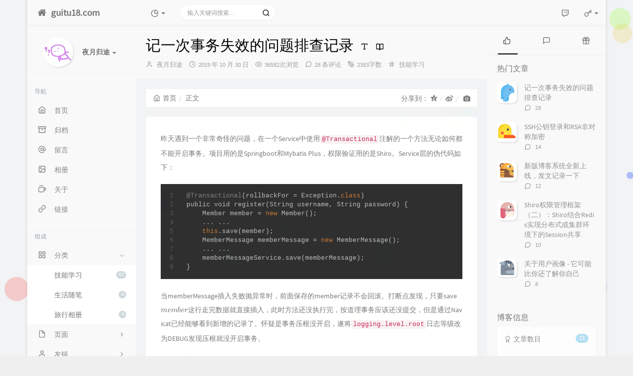

--- FILE ---
content_type: text/html; charset=UTF-8
request_url: https://www.guitu18.com/post/2019/10/30/56.html/comment-page-1
body_size: 40374
content:
<!DOCTYPE HTML>
<html class="small-scroll-bar no-js bg" lang="zh-cmn-Hans">
<head>
    <meta name="viewport" content="width=device-width, initial-scale=1, maximum-scale=1"/>
    <meta charset="UTF-8">
    <!--IE 8浏览器的页面渲染方式-->
    <meta http-equiv="X-UA-Compatible" content="IE=edge, chrome=1">
    <!--默认使用极速内核：针对国内浏览器产商-->
    <meta name="renderer" content="webkit">
    <!--chrome Android 地址栏颜色-->
    
    <meta http-equiv="x-dns-prefetch-control" content="on">

    <title>记一次事务失效的问题排查记录 - 夜月归途</title>
            <link rel="icon" type="image/ico" href="/usr/images/favicon.png">
        <meta name="description" content="昨天遇到一个非常奇怪的问题，在一个Service中使用@Transactional注解的一个方法无论如何都不能开启事务。项目用的是Springboot和Mybatis Plus，权限验证用的是S..." />
<meta name="keywords" content="Java,Spring,事务" />
<meta name="generator" content="Typecho 1.1/17.10.30" />
<meta name="template" content="handsome" />
<link rel="pingback" href="https://www.guitu18.com/action/xmlrpc" />
<link rel="EditURI" type="application/rsd+xml" title="RSD" href="https://www.guitu18.com/action/xmlrpc?rsd" />
<link rel="wlwmanifest" type="application/wlwmanifest+xml" href="https://www.guitu18.com/action/xmlrpc?wlw" />
<link rel="alternate" type="application/rss+xml" title="记一次事务失效的问题排查记录 &raquo; 夜月归途 &raquo; RSS 2.0" href="https://www.guitu18.com/feed/post/2019/10/30/56.html" />
<link rel="alternate" type="application/rdf+xml" title="记一次事务失效的问题排查记录 &raquo; 夜月归途 &raquo; RSS 1.0" href="https://www.guitu18.com/feed/rss/post/2019/10/30/56.html" />
<link rel="alternate" type="application/atom+xml" title="记一次事务失效的问题排查记录 &raquo; 夜月归途 &raquo; ATOM 1.0" href="https://www.guitu18.com/feed/atom/post/2019/10/30/56.html" />
<script type="text/javascript" src="https://www.guitu18.com/usr/plugins/AliceStyle/static/libs/jquery-3.5.1.min.js"></script>			<style>
			/* 页脚版权信息美化 */
			span.footer-custom{color:#fff;display:inline-block;padding-top:2px;padding:2px 4px 2px 6px;padding-bottom:2px;padding-right:4px;padding-left:6px;}span.footer-left-ver{background-color:#4d4d4d;border-top-left-radius:4px;border-bottom-left-radius:4px;}span.footer-left-user{background-color:#007ec6;border-top-right-radius:4px;border-bottom-right-radius:4px;}span.footer-right-name{background-color:#ffa500;border-top-right-radius:4px;border-bottom-right-radius:4px;}span.footer-user-info{background:linear-gradient(to right,#7A88FF,#d27aff);border-top-right-radius:4px;border-bottom-right-radius:4px;}
			/* 忘记密码按钮 */
			a.ModifyPasswd{float:right!important;}
			/* 文章内插入标签卡 */
			.tab-pane a.light-link img{box-shadow:0 8px 10px rgba(0,0,0,0.35);}img.emotion-aru,img.emotion-twemoji{box-shadow:0 8px 10px rgba(0,0,0,0)!important;}li.nav-item.active{background-color:rgba(41,98,255,0.2);transition:color 1s ease,background-color 1s ease;}.post_tab .nav a,.post_tab .nav a:hover{outline:none;transition:color 1s ease,background-color 1s ease;}
			/*  评论区博主标识美化 */
			label.label.bg-dark.m-l-xs{background-color:#e7a671!important;color:white!important;}
			/*  兼容性修复 */
			@media (min-width:768px){.app-aside-fixed .aside-wrap{background-color:inherit!important;}}
			/*  手机终端美化 */
			@media screen and (max-width:768px){h1.m-n.font-thin.text-black.l-h{display:none!important;}h1.entry-title{display:block!important;}p.summary.l-h-2x.text-muted{display:none;}h1.entry-title.m-n.font-thin.text-black.l-h{font-size:24px!important;}}
			.modal-backdrop.in{display:none;}
			/* 首页文章列表透明 */
			#post-panel {opacity: 0.98;}
			/* 修复handsome酷炫透明模式的文章目录 */
			div#toc { color: #777; box-shadow: 0 2px 6px 0 rgba(114,124,245,.5); border-radius: 6px; }
			</style>
			<script></script><link rel="stylesheet" type="text/css" href="https://www.guitu18.com/usr/plugins/AliceStyle/static/css/szgotop.css" /><!-- 顶部跑马灯特效 --><div id="top-grrk"></div>

    
    <script type="text/javascript">

        window['LocalConst'] = {
            //base
            BASE_SCRIPT_URL: 'https://www.guitu18.com/usr/themes/handsome/',
            BLOG_URL: 'https://www.guitu18.com/',
            BLOG_URL_N: 'https://www.guitu18.com',
            STATIC_PATH: 'https://www.guitu18.com/usr/themes/handsome/assets/',
            BLOG_URL_PHP: 'https://www.guitu18.com/',
            VDITOR_CDN: 'https://cdn.jsdelivr.net/npm/vditor@3.8.4',
            MATHJAX_SVG_CDN: 'https://cdn.staticfile.org/mathjax/3.1.2/es5/tex-mml-chtml.min.js',
            THEME_VERSION: '8.2.12021030201',
            THEME_VERSION_PRO: '8.2.1',
            DEBUG_MODE: '0',

            //comment
            COMMENT_NAME_INFO: '必须填写昵称或姓名',
            COMMENT_EMAIL_INFO: '必须填写电子邮箱地址',
            COMMENT_EMAIL_LEGAL_INFO: '邮箱地址不合法',
            COMMENT_CONTENT_INFO: '必须填写评论内容',
            COMMENT_SUBMIT_ERROR: '提交失败，请重试！',
            COMMENT_CONTENT_LEGAL_INFO: '提交失败,评论被拦截或者进入审核区域',
            COMMENT_CONTENT_CHECK_INFO: '发布的评论不在当前评论页，请切换到评论第一页查看',
            COMMENT_TITLE: '评论通知',

            //login
            LOGIN_TITLE: '登录通知',
            LOGIN_USERNAME_INFO: '必须填写用户名',
            LOGIN_PASSWORD_INFO: '请填写密码',
            LOGIN_SUBMIT_ERROR: '登录失败，请重新登录',
            LOGIN_SUBMIT_INFO: '用户名或者密码错误，请重试',
            LOGIN_SUBMIT_SUCCESS: '登录成功',
            CLICK_TO_REFRESH: '点击以刷新页面',
            LOGOUT_SUCCESS_REFRESH: '退出成功，正在刷新当前页面',

            LOGOUT_ERROR: '退出失败，请重试',
            LOGOUT_SUCCESS: '退出成功',
            SUBMIT_PASSWORD_INFO: '密码错误，请重试',

            //comment
            ChANGYAN_APP_KEY: '',
            CHANGYAN_CONF: '',

            COMMENT_SYSTEM: '0',
            COMMENT_SYSTEM_ROOT: '0',
            COMMENT_SYSTEM_CHANGYAN: '1',
            COMMENT_SYSTEM_OTHERS: '2',
            EMOJI: '表情',
            COMMENT_NEED_EMAIL: '1',
            COMMENT_REJECT_PLACEHOLDER: '居然什么也不说，哼',
            COMMENT_PLACEHOLDER: '说点什么吧……',

            //pjax
            IS_PJAX: '1',
            IS_PAJX_COMMENT: '1',
            PJAX_ANIMATE: 'default',
            PJAX_TO_TOP: '0',
            TO_TOP_SPEED: '',


            USER_COMPLETED: {"data":"_hmt.push([\"_trackPageview\", document.location.pathname + document.location.search + document.location.hash]);\r\n\r\nlet tags=document.querySelectorAll(\"#tag_cloud-2 a,.list-group-item .pull-right\");let colorArr=[\"#428BCA\",\"#AEDCAE\",\"#ECA9A7\",\"#DA99FF\",\"#FFB380\",\"#D9B999\"];tags.forEach(tag=>{tagsColor=colorArr[Math.floor(Math.random()*colorArr.length)];tag.style.backgroundColor=tagsColor});"},
            VDITOR_COMPLETED: {"data":""},

            //ui
            OPERATION_NOTICE: '操作通知',
            SCREENSHOT_BEGIN: '正在生成当前页面截图……',
            SCREENSHOT_NOTICE: '点击顶部下载按钮保存当前卡片',
            SCREENSHORT_ERROR: '由于图片跨域原因导致截图失败',
            SCREENSHORT_SUCCESS: '截图成功',

            //music
            MUSIC_NOTICE: '播放通知',
            MUSIC_FAILE: '当前音乐地址无效，自动为您播放下一首',
            MUSIC_FAILE_END: '当前音乐地址无效',
            MUSIC_LIST_SUCCESS: '歌单歌曲加载成功',
            MUSIC_API: 'https://www.guitu18.com/action/handsome-meting-api?server=:server&type=:type&id=:id&auth=:auth&r=:r',
            MUSIC_API_PARSE: 'https://www.guitu18.com/action/handsome-meting-api?do=parse',

            //option
            TOC_TITLE: '文章目录',
            HEADER_FIX: '固定头部',
            ASIDE_FIX: '固定导航',
            ASIDE_FOLDED: '折叠导航',
            ASIDE_DOCK: '置顶导航',
            CONTAINER_BOX: '盒子模型',
            DARK_MODE: '深色模式',
            DARK_MODE_AUTO: '深色模式（自动）',
            DARK_MODE_FIXED: '深色模式（固定）',
            EDITOR_CHOICE: 'origin',
            NO_LINK_ICO:'',
            NO_SHOW_RIGHT_SIDE_IN_POST: '',

            CDN_NAME: '',
            LAZY_LOAD: '',
            PAGE_ANIMATE: '1',
            THEME_COLOR: '14',
            THEME_COLOR_EDIT: 'white-white-white',
            THEME_HEADER_FIX: '1',
            THEME_ASIDE_FIX: '1',
            THEME_ASIDE_FOLDED: '',
            THEME_ASIDE_DOCK: '',
            THEME_CONTAINER_BOX: '1',
            THEME_HIGHLIGHT_CODE: '1',
            THEME_TOC: '',
            THEME_DARK_MODE: 'light',
            THEME_DARK_MODE_VALUE: 'light',
            SHOW_SETTING_BUTTON: '',

            THEME_DARK_HOUR: '18',
            THEME_LIGHT_HOUR: '6',
            THUMB_STYLE: '',
            AUTO_READ_MODE: '',
            SHOW_LYRIC:'',
            AUTO_SHOW_LYRIC:'1',
            //代码高亮
            CODE_STYLE_LIGHT: 'dracula',
            CODE_STYLE_DARK: 'dracula',
            THEME_POST_CONTENT:'1',
            //other
            OFF_SCROLL_HEIGHT: '55',
            SHOW_IMAGE_ALT: '1',
            USER_LOGIN: '',
            USE_CACHE: '',
            POST_SPEECH: '1',
            POST_MATHJAX: '1',
            SHOW_FOOTER:'1',
            IS_TRANSPARENT:'',
            LOADING_IMG:'',

            FIRST_SCREEN_ANIMATE:''
        };

        if ('serviceWorker' in navigator) {
            if (LocalConst.USE_CACHE) {
                navigator.serviceWorker.register(LocalConst.BLOG_URL + 'sw.min.js?v=8.2.12021030201')
                    .then(function (reg) {

                    }).catch(function (error) {
                    console.log('cache failed with ' + error); // registration failed
                });
            } else {
                navigator.serviceWorker.getRegistrations()
                    .then(function (registrations) {
                        for (var index in registrations) {
                            registrations[index].unregister();
                            // 清除缓存
                            window.caches && caches.keys && caches.keys().then(function (keys) {
                                keys.forEach(function (key) {
                                    caches.delete(key);
                                });
                            });
                            console.log("unregister success")
                        }
                    });
            }
        }
    </script>

    <!-- 第三方CDN加载CSS -->
    <link href="https://cdn.staticfile.org/twitter-bootstrap/3.3.7/css/bootstrap.min.css" rel="stylesheet">


    <!-- 本地css静态资源 -->

        <link rel="stylesheet" href="https://www.guitu18.com/usr/themes/handsome/assets/css/origin/function.min.css?v=8.2.12021030201" type="text/css"/>
    <link rel="stylesheet"
          href="https://www.guitu18.com/usr/themes/handsome/assets/css/handsome.min.css?v=8.2.12021030201"
          type="text/css"/>

        
    
    <!--主题组件css文件加载-->
    
    <!--引入英文字体文件-->
            <link rel="stylesheet preload" href="https://www.guitu18.com/usr/themes/handsome/assets/css/features/font.min.css?v=8.2.12021030201" as="style"/>
    
    <style type="text/css">
        
        html.bg {
        background: #efefef
        }
        .cool-transparent .off-screen+#content {
        background: #efefef
        }
@media (max-width:767px){
    html.bg {
        background: 
        }
        .cool-transparent .off-screen+#content {
        background: 
        }
}
    </style>

    <!--全站jquery-->
    <script src="https://cdn.staticfile.org/jquery/2.2.4/jquery.min.js"></script>

    <!--网站统计代码-->
    

</head>

<body id="body" class="fix-padding skt-loading">

	<!-- aside -->
	  
  <div id="alllayout" class="app app-aside-fix container app-header-fixed ">  <!-- headnav -->
  <header id="header" class="app-header navbar box-shadow-bottom-lg" role="menu">
    <!-- navbar header（交集处） -->
    <div class="text-ellipsis navbar-header bg-white">
    <button class="pull-right visible-xs" ui-toggle-class="show animated animated-lento fadeIn" target=".navbar-collapse">
        <span class="menu-icons"><i data-feather="search"></i></span>
    </button>
    <button class="pull-left visible-xs" ui-toggle-class="off-screen animated" target=".app-aside" ui-scroll="app">
        <span class="menu-icons"><i data-feather="menu"></i></span>
    </button>
    <!-- brand -->
    <a href="https://www.guitu18.com/" class="navbar-brand text-lt">
        <span id="navbar-brand-day">
                                                <i class="fontello fontello-home"></i>
                            <span class="hidden-folded m-l-xs">guitu18.com</span>
                    </span>
            </a>
    <!-- / brand -->
    </div>
    <!-- / navbar header -->

    <!-- navbar collapse（顶部导航栏） -->
    <div class="collapse pos-rlt navbar-collapse bg-white">
    <!-- statitic info-->
        <ul class="nav navbar-nav hidden-sm">
        <li class="dropdown pos-stc">
            <a id="statistic_pane" data-status="false" href="#" data-toggle="dropdown" class="dropdown-toggle feathericons dropdown-toggle"
               aria-expanded="false">
                <i data-feather="pie-chart"></i>
                <span class="caret"></span>
            </a>
            <div class="dropdown-menu wrapper w-full bg-white">
                <div class="row">
                    <div class="col-sm-8 b-l b-light">
                        <div class="m-l-xs m-t-xs m-b-sm font-bold">动态日历<span class="info-icons"><i
                                        data-feather="info"
                                                                                  data-toggle="tooltip" title="统计近10个月的文章和作者评论数目"></i>
                            </span></div>
                        <div class="text-center">
                            <nav class="loading-echart text-center m-t-lg m-b-lg">
                                <p class="infinite-scroll-request"><i class="animate-spin fontello fontello-refresh"></i>Loading...</p>
                            </nav>
                            <div id="post-calendar" class="top-echart hide"></div>
                        </div>
                    </div>
                    <div class="col-sm-4 b-l b-light">
                        <div class="m-l-xs m-t-xs m-b-sm font-bold">分类雷达图</div>
                        <div class="text-center">
                            <nav class="loading-echart text-center m-t-lg m-b-lg">
                                <p class="infinite-scroll-request"><i class="animate-spin fontello fontello-refresh"></i>Loading...</p>
                            </nav>
                            <div id="category-radar" class="top-echart hide"></div>
                        </div>
                    </div>
                </div>
                <div class="row">
                    <div class="col-sm-4 b-l b-light">
                        <div class="m-l-xs m-t-xs m-b-sm font-bold">发布统计图</div>
                        <div class="text-center">
                            <nav class="loading-echart text-center m-t-lg m-b-lg">
                                <p class="infinite-scroll-request"><i class="animate-spin fontello fontello-refresh"></i>Loading...</p>
                            </nav>
                            <div id="posts-chart" class="top-echart hide"></div>
                        </div>
                    </div>
                    <div class="col-sm-4 b-l b-light">
                        <div class="m-l-xs m-t-xs m-b-sm font-bold">分类统计图</div>
                        <div class="text-center">
                            <nav class="loading-echart text-center m-t-lg m-b-lg">
                                <p class="infinite-scroll-request"><i class="animate-spin fontello fontello-refresh"></i>Loading...</p>
                            </nav>
                            <div id="categories-chart" class="top-echart hide"></div>
                        </div>
                    </div>
                    <div class="col-sm-4 b-l b-light">
                        <div class="m-l-xs m-t-xs m-b-sm font-bold">标签统计图</div>
                        <div class="text-center">
                            <nav class="loading-echart text-center m-t-lg m-b-lg">
                                <p class="infinite-scroll-request"><i class="animate-spin fontello fontello-refresh"></i>Loading...</p>
                            </nav>
                            <div id="tags-chart" class="top-echart hide"></div>
                        </div>
                    </div>
                </div>
            </div>
        </li>
    </ul>
    
    <!-- search form -->

    <form id="searchform1" class="searchform navbar-form navbar-form-sm navbar-left shift" method="post"
          role="search">
        <div class="form-group">
            <div class="input-group rounded bg-white-pure box-shadow-wrap-normal">
                <input  autocomplete="off" id="search_input" type="search" name="s" class="transparent rounded form-control input-sm no-borders padder" required placeholder="输入关键词搜索…">
                <!--搜索提示-->
                <ul id="search_tips_drop" class="overflow-y-auto small-scroll-bar dropdown-menu hide" style="display:
                 block;top:
                30px; left: 0px;">
                </ul>
                <span id="search_submit" class="transparent input-group-btn">
                  <button  type="submit" class="transparent btn btn-sm">
                      <span class="feathericons" id="icon-search"><i data-feather="search"></i></span>
                      <span class="feathericons animate-spin  hide" id="spin-search"><i
                                  data-feather="loader"></i></span>
                      <!--                      <i class="fontello fontello-search" id="icon-search"></i>-->
                      <!--                      <i class="animate-spin  fontello fontello-spinner hide" id="spin-search"></i>-->
                  </button>
              </span>
            </div>
        </div>
    </form>
    <a href="" style="display: none" id="searchUrl"></a>
    <!-- / search form -->
        <ul class="nav navbar-nav navbar-right">
                                    <!--闲言碎语-->
            <li class="dropdown">
                <a href="#" data-toggle="dropdown" class="feathericons dropdown-toggle">
                    <i data-feather="twitch"></i>
                    <span class="visible-xs-inline">
              闲言碎语              </span>
                    <span class="badge badge-sm up bg-danger pull-right-xs"></span>
                </a>
                <!-- dropdown -->
                <div class="dropdown-menu w-xl animated fadeInUp">
                    <div class="panel bg-white">
                        <div class="panel-heading b-light bg-light">
                            <strong>
                                闲言碎语                            </strong>
                        </div>
                        <div class="list-group" id="smallRecording">
                            <a href="https://www.guitu18.com/cross.html" class="list-group-item"><span class="clear block m-b-none words_contents">博客放养了一年多，今天迁移到腾讯云了，不得不说腾讯的无忧计划是真的香，以后再也不搬家了。迁移过来后，主题出了不少问题，索性从v6.0升级到最新版v8.2.1了，开始还担心又要重新配置主题了，一堆东西挺闹心的。后面发现无需修改任何配置，上传新版后直接无缝升级，以前7.0升级的时候会出现各种问题，干脆降回去了。看来后期版本，作者开始重视版本升级的用户体验了，所有配置自动兼容，很赞！<br><small class="text-muted">September 29th, 2021 at 09:03 pm</small></span></a><a href="https://www.guitu18.com/cross.html" class="list-group-item"><span class="clear block m-b-none words_contents">最近这雨是包月了啊，还是连续包月那种<br><small class="text-muted">July 5th, 2020 at 08:06 pm</small></span></a><a href="https://www.guitu18.com/cross.html" class="list-group-item"><span class="clear block m-b-none words_contents">端午节后的第一周比平常多了一天，不巧的是这一周的我还特别的闲，更加让我感觉这一周特别长。上班又不能老划水以浪费时间，所以利用这段时间进行自我提升。只是最近发生的事情比较多，又是刚收假，所以进入深度学习状态的速度比较慢，效率不高。学习还是一件比较吃自制力的事情，加油吧。<br><small class="text-muted">July 2nd, 2020 at 09:56 am</small></span></a>                        </div>
                    </div>
                </div>
            </li>
            <!--/闲言碎语-->
                            <!--登录管理-->
            <li class="dropdown" id="easyLogin">
                <a onclick="return false" data-toggle="dropdown" class="dropdown-toggle clear" data-toggle="dropdown">
                                            <span class="feathericons"><i data-feather="key"></i></span>
                                        <b class="caret"></b><!--下三角符号-->
                </a>
                <!-- dropdown(已经登录) -->
                                    <div class="dropdown-menu w-lg wrapper bg-white animated fadeIn" aria-labelledby="navbar-login-dropdown">
                        <form id="Login_form" action="https://www.guitu18.com/index.php/action/login?_=7b1d96bd48d347586e64a308db647d4c" method="post">
                            <div class="form-group">
                                <label for="navbar-login-user">用户名</label>
                                <input type="text" name="name" id="navbar-login-user" class="form-control" placeholder="用户名或电子邮箱"></div>
                            <div class="form-group">
                                <label for="navbar-login-password">密码</label>
                                <input autocomplete type="password" name="password" id="navbar-login-password"
                                       class="form-control" placeholder="密码"></div>
                            <button style="width: 100%" type="submit" id="login-submit" name ="submitLogin" class="btn-rounded box-shadow-wrap-lg btn-gd-primary padder-lg">
                                <span>登录</span>
                                <span class="text-active">登录中...</span>
                                <span class="banLogin_text">刷新页面后登录</span>
                                <i class="animate-spin  fontello fontello-spinner hide" id="spin-login"></i>
                                <i class="animate-spin fontello fontello-refresh hide" id="ban-login"></i>
                            </button>


<!--                            -->
                            <input type="hidden" name="referer" value="https://www.guitu18.com/"></form>
                    </div>
                            </li>
            <!--/登录管理-->
            </ul>
    </div>
    <!-- / navbar collapse -->
</header>
  <!-- / headnav -->

  <!--选择侧边栏的颜色-->
  <aside id="aside" class="app-aside hidden-xs bg-white">  <!--<aside>-->
        <div class="aside-wrap" layout="column">
        <div class="navi-wrap scroll-y scroll-hide" flex>
          <!-- user -->
          <div class="clearfix hidden-xs text-center hide  show" id="aside-user">
            <div class="dropdown wrapper vertical-wrapper">
                <div ui-nav>
                          <a href="https://www.guitu18.com/cross.html">
                            <span class="thumb-lg w-auto-folded avatar m-t-sm  vertical-avatar">
                  <img src="/usr/images/author.jpg" class="img-full img-circle normal-shadow">
                </span>
              </a>
                </div>
              <a href="#" data-toggle="dropdown" class="dropdown-toggle hidden-folded  vertical-flex">
                <span class="clear">
                  <span class="block m-t-sm">
                    <strong class="font-bold text-lt">夜月归途</strong>
                    <b class="caret"></b>
                  </span>
                  <span class="text-muted text-xs block"></span>
                </span>
              </a>
              <!-- dropdown -->
              <ul class="dropdown-menu animated fadeInRight w hidden-folded no-padder">
                <li class="wrapper b-b m-b-sm bg-info m-n">
                  <span class="arrow top hidden-folded arrow-info"></span>
                  <div>
                                                <p>晚上好，注意早点休息</p>
                                  </div>
                  <div class="progress progress-xs m-b-none dker">
                    <div class="progress-bar bg-white" data-toggle="tooltip" data-original-title="时间已经度过95.83%" style="width: 95.83%"></div>
                  </div>
                </li>
              </ul>
              <!-- / dropdown -->
            </div>
          </div>
          <!-- / user -->

          <!-- nav -->
          <nav ui-nav class="navi clearfix">
            <ul class="nav">
             <!--index-->
                <div class="line dk hidden-folded"></div>
                <li class="hidden-folded padder m-t m-b-sm text-muted text-xs">
                <span>导航</span>
              </li>
                                          <!--主页-->
              <li>
                <a href="https://www.guitu18.com/" class="auto">
                    <span class="nav-icon"><i data-feather="home"></i></span>
                    <span>首页</span>
                </a>
              </li>
              <!-- /主页 -->
                            <li> <a target="_self" href="https://www.guitu18.com/archives.html" 
class ="auto"><span class="nav-icon"><i data-feather="archive"></i></span><span>归档</span></a></li><li> <a target="_self" href="https://www.guitu18.com/message.html" 
class ="auto"><span class="nav-icon"><i data-feather="at-sign"></i></span><span>留言</span></a></li><li> <a target="_self" href="https://www.guitu18.com/category/image/" 
class ="auto"><span class="nav-icon"><i data-feather="image"></i></span><span>相册</span></a></li><li> <a target="_self" href="https://www.guitu18.com/about.html" 
class ="auto"><span class="nav-icon"><i data-feather="coffee"></i></span><span>关于</span></a></li><li> <a target="_self" href="https://www.guitu18.com/links.html" 
class ="auto"><span class="nav-icon"><i data-feather="link"></i></span><span>链接</span></a></li>                              <li class="line dk"></li>
			<!--Components-->
              <li class="hidden-folded padder m-t m-b-sm text-muted text-xs">
                <span>组成</span>
              </li>
              <!--分类category-->
                              <li class="active">
                <a class="auto">
                  <span class="pull-right text-muted">
                    <i class="fontello icon-fw fontello-angle-right text"></i>
                    <i class="fontello icon-fw fontello-angle-down text-active"></i>
                  </span>
<!--                  <i class="glyphicon glyphicon-th"></i>-->
                    <span class="nav-icon"><i data-feather="grid"></i></span>

                    <span>分类</span>
                </a>
                <ul class="nav nav-sub dk">
                  <li class="nav-sub-header">
                    <a>
                      <span>分类</span>
                    </a>
                  </li>
                  <!--循环输出分类-->

                    <li class="category-level-0 category-parent"><a  href="https://www.guitu18.com/category/study/"><b class="badge pull-right">52</b>技能学习</a></li><li class="category-level-0 category-parent"><a  href="https://www.guitu18.com/category/life/"><b class="badge pull-right">8</b>生活随笔</a></li><li class="category-level-0 category-parent"><a  href="https://www.guitu18.com/category/image/"><b class="badge pull-right">9</b>旅行相册</a></li>                    
                    <!--/循环输出分类-->

                </ul>
              </li>
                                    <!--独立页面pages-->
              <li>
                <a class="auto">
                  <span class="pull-right text-muted">
                    <i class="fontello icon-fw fontello-angle-right text"></i>
                    <i class="fontello icon-fw fontello-angle-down text-active"></i>
                  </span>
                    <span class="nav-icon"><i data-feather="file"></i></span>
                  <span>页面</span>
                </a>
                <ul class="nav nav-sub dk">
                  <li class="nav-sub-header">
                    <a data-no-instant>
                      <span>页面</span>
                    </a>
                  </li><!--这个字段不会被显示出来-->
                  <!--循环输出独立页面-->
                                                                                   <li><a href="https://www.guitu18.com/cross.html"><span>时光机</span></a></li>
                                   </ul>
              </li>
                                                    <!--友情链接-->
              <li>
                <a class="auto">
                  <span class="pull-right text-muted">
                    <i class="fontello icon-fw fontello-angle-right text"></i>
                    <i class="fontello icon-fw fontello-angle-down text-active"></i>
                  </span>
                    <span class="nav-icon"><i data-feather="user"></i></span>
                  <span>友链</span>
                </a>
                <ul class="nav nav-sub dk">
                  <li class="nav-sub-header">
                    <a data-no-instant>
                      <span>友链</span>
                    </a>
                  </li>
                  <!--使用links插件，输出全站友链-->
                 <li data-original-title="云计算服务提供商" data-toggle="tooltip" 
data-placement="top"><a rel='noopener' href="https://www.vpsor.cn/" target="_blank"><span>硅云</span></a></li><li data-original-title="通俗易懂、深入浅出的python教程" data-toggle="tooltip" 
data-placement="top"><a rel='noopener' href="http://www.python66.com/" target="_blank"><span>Python教程</span></a></li><li data-original-title="一个记录、展示独立博客的平台" data-toggle="tooltip" 
data-placement="top"><a rel='noopener' href="https://www.foreverblog.cn/" target="_blank"><span>十年之约</span></a></li><li data-original-title="技术笔记" data-toggle="tooltip" 
data-placement="top"><a rel='noopener' href="https://notebook.itlu.top/" target="_blank"><span>笔记本</span></a></li>                </ul>
              </li>
                                                </ul>
          </nav>
          <!-- nav -->
        </div>
          <!--end of .navi-wrap-->
          <!--left_footer-->
          
      </div><!--.aside-wrap-->
  </aside>
<!-- content -->
<div id="content" class="app-content">
    <!--loading animate-->
    <div id="loading" class="butterbar active hide">
            <span class="bar"></span>
        </div>





	<!-- / aside -->
<!-- <div id="content" class="app-content"> -->
   <a class="off-screen-toggle hide"></a>
   <main class="app-content-body animated fadeIn">
    <div class="hbox hbox-auto-xs hbox-auto-sm">
    <!--文章-->
     <div class="col center-part">
         <!--生成分享图片必须的HTML结构-->
                 <style>
        
        .mdx-si-head .cover{
            object-fit: cover;
            width: 100%;
            height: 100%
        }
        
</style>
<div class="mdx-share-img" id="mdx-share-img"><div class="mdx-si-head" style="background-image:url(https://www.guitu18.com/usr/themes/handsome/assets/img/video.jpg)"><p>夜月归途</p><span>记一次事务失效的问题排查记录</span></div><div 
class="mdx-si-sum">昨天遇到一个非常奇怪的问题，在一个Service中使用@Transactional注解的一个方法无论如何都不能开启...</div><div class="mdx-si-box"><span>扫描右侧二维码阅读全文</span><div class="mdx-si-qr" id="mdx-si-qr"><img 
src="https://www.guitu18.com/usr/themes/handsome/libs/interface/GetCode.php?type=url&content=https://www.guitu18.com/post/2019/10/30/56.html"></div></div><div class="mdx-si-time">30<br><span 
class="mdx-si-time-2">2019/10</span></div></div>    <!--标题下的一排功能信息图标：作者/时间/浏览次数/评论数/分类-->
      
        <header id="small_widgets" class="bg-light lter wrapper-md">
             <h1 class="entry-title m-n font-thin text-black l-h">记一次事务失效的问题排查记录<a class="plus-font-size" data-toggle="tooltip" data-original-title="点击改变文章字体大小"><i data-feather="type"></i></a><a class="speech-button m-l-sm superscript" data-toggle="tooltip" data-original-title="朗读文章"><i data-feather="mic"></i></a><a data-morphing style="vertical-align: -1px;" id="morphing" data-src="#morphing-content" href="javascript:;" class="read_mode superscript m-l-sm" 
data-toggle="tooltip" data-placement="right" data-original-title="阅读模式"><i data-feather="book-open"></i></a></h1>       <!--文章标题下面的小部件-->
                  <ul  class="entry-meta text-muted list-inline m-b-none small
             post-head-icon">
             <!--作者-->
             <li class="meta-author"><span class="post-icons"><i data-feather="user"></i></span><span
                         class="sr-only">博主：</span> <a class="meta-value" href="https://www.guitu18.com/author/1/" rel="author"> 夜月归途</a></li>
             <!--发布时间-->
             <li class="meta-date"><span class="post-icons"><i data-feather="clock"></i></span><span class="sr-only">发布时间：</span><time class="meta-value">2019 年 10 月 30 日</time></li>
             <!--浏览数-->
             <li class="meta-views"><span class="post-icons"><i data-feather="eye"></i></span><span class="meta-value">36582次浏览</span></li>
                              <!--评论数-->
                 <li class="meta-comments"><span class="post-icons"><i data-feather="message-circle"></i></span><a
                             class="meta-value" href="#comments">28 条评论</a></li>
             
             <!--文字数目-->
             <li class="meta-word"><span class="post-icons"><i data-feather="pen-tool"></i></span><span class="meta-value">2383字数</span></li>
             <!--分类-->
             <li class="meta-categories"><span class="post-icons"><i data-feather="hash"></i></span><span class="sr-only">分类：</span> <span class="meta-value"><a href="https://www.guitu18.com/category/study/">技能学习</a></span></li>
         </ul>
      </header>
      <div class="wrapper-md" id="post-panel">
	   <ol class="breadcrumb bg-white-pure" itemscope=""><li>
                 <a href="https://www.guitu18.com/" itemprop="breadcrumb" title="返回首页" data-toggle="tooltip"><span class="home-icons"><i data-feather="home"></i></span>首页</a>
             </li><li class="active">正文&nbsp;&nbsp;</li>
              <div style="float:right;">
   分享到：
   <style>
   .breadcrumb i.iconfont.icon-qzone:after {
    padding: 0 0 0 5px;
    color: #ccc;
    content: "/\00a0";
    }
    .breadcrumb i.fontello.fontello-weibo:after {
    padding: 0 5px 0 5px;
    color: #ccc;
    content: "/\00a0";
    }
   </style>
   <a href="https://sns.qzone.qq.com/cgi-bin/qzshare/cgi_qzshare_onekey?url=https://www.guitu18.com/post/2019/10/30/56.html&title=记一次事务失效的问题排查记录&site=https://www.guitu18.com/" itemprop="breadcrumb" target="_blank" title="" data-toggle="tooltip" data-original-title="分享到QQ空间" onclick="window.open(this.href, 'qzone-share', 'width=550,height=335');return false;"><i style ="font-size:15px;" class="iconfont icon-qzone" aria-hidden="true"></i></a>
   <a href="https://service.weibo.com/share/share.php?url=https://www.guitu18.com/post/2019/10/30/56.html&title=记一次事务失效的问题排查记录" target="_blank" itemprop="breadcrumb" title="" data-toggle="tooltip" data-original-title="分享到微博" onclick="window.open(this.href, 'weibo-share', 'width=550,height=335');return false;"><i style ="font-size:15px;" class="fontello fontello-weibo" aria-hidden="true"></i></a>   <a id="generateShareImg" itemprop="breadcrumb" title="" data-toggle="tooltip" data-original-title="生成分享图"><i style ="font-size:13px;" class="fontello fontello-camera" aria-hidden="true"></i></a></div></ol>       <!--博客文章样式 begin with .blog-post-->
       <div id="postpage" class="blog-post">
        <article class="single-post panel">
        <!--文章页面的头图-->
                 <!--文章内容-->
         <div id="post-content" class="wrapper-lg">

             <script>
        LocalConst.POST_MATHJAX = "1"
</script><script>            
        if (!window.MathJax){
            MathJax = {
                tex:{
                    inlineMath: [['$', '$'], ['\(', '\)']],
                    macros: {
                        bf: '{\boldsymbol f}',
                        bu: '{\boldsymbol u}',
                        bv: '{\boldsymbol v}',
                        bw: '{\boldsymbol w}'
                    }
                },
                svg:{
                    fontCache: 'global'
                },
                startup: {
                    elements: [document.querySelector('#content')]          // The elements to typeset (default is document body)
                }
            };
        };
        </script><div class="entry-content l-h-2x" id="md_handsome_origin"><p>昨天遇到一个非常奇怪的问题，在一个Service中使用<code>@Transactional</code>注解的一个方法无论如何都不能开启事务。项目用的是Springboot和Mybatis Plus，权限验证用的是Shiro。Service层的伪代码如下：</p><pre><code class="lang-java">@Transactional(rollbackFor = Exception.class)
public void register(String username, String password) {
    Member member = new Member();
    ... ...
    this.save(member);
    MemberMessage memberMessage = new MemberMessage();
    ... ...
    memberMessageService.save(memberMessage);
}</code></pre><p>当memberMessage插入失败抛异常时，前面保存的member记录不会回滚。打断点发现，只要save(member)这行走完数据就直接插入，此时方法还没执行完，按道理事务应该还没提交，但是通过Navicat已经能够看到新增的记录了。怀疑是事务压根没开启，遂将<code>logging.level.root</code>日志等级改为DEBUG发现压根就没开启事务。</p><!--more--><p>找不到原因，往上层追查，这个方法是在Controller通过<code>@Autowired</code>注入并调用的。之后我在这个Controller中注入其他Service添加测试方法<code>testSave()</code>，Controller伪代码如下：</p><pre><code class="lang-java">    @Autowired
    private MemberService memberService;
    @Autowired
    private ConfService confService;

    @RequestMapping(&quot;/register&quot;)
    public JsonResult register(String username, String password) {
        confService.testSave();
        // memberService.register(username, password);
        return JsonResult.ok();
    }</code></pre><p>测试发现事务是生效的，且如果发生异常是能够回滚的，事务正常提交日志如下：</p><pre><code class="lang-java">o.s.j.d.DataSourceTransactionManager     : Creating new transaction with name [com.guitu18.service.base.ConfService$$EnhancerBySpringCGLIB$$82a30421.testSave]: PROPAGATION_REQUIRED,ISOLATION_DEFAULT,-java.lang.Exception
o.s.j.d.DataSourceTransactionManager     : Acquired Connection [com.mysql.jdbc.JDBC4Connection@10d912c1] for JDBC transaction
o.s.j.d.DataSourceTransactionManager     : Switching JDBC Connection [com.mysql.jdbc.JDBC4Connection@10d912c1] to manual commit
o.s.j.d.DataSourceTransactionManager     : Participating in existing transaction
o.s.j.d.DataSourceTransactionManager     : Participating in existing transaction
org.mybatis.spring.SqlSessionUtils       : Creating a new SqlSession
org.mybatis.spring.SqlSessionUtils       : Registering transaction synchronization for SqlSession [org.apache.ibatis.session.defaults.DefaultSqlSession@734d6117]
o.m.s.t.SpringManagedTransaction         : JDBC Connection [com.mysql.jdbc.JDBC4Connection@10d912c1] will be managed by Spring
c.g.mapper.base.ClanPlayerMapper.insert  : ==&gt;  Preparing: INSERT INTO conf ( name, value ... ) VALUES ( ?, ? ) 
c.g.mapper.base.ClanPlayerMapper.insert  : ==&gt; Parameters: 123(String), 45(String)
c.g.mapper.base.ClanPlayerMapper.insert  : &lt;==    Updates: 1
org.mybatis.spring.SqlSessionUtils       : Releasing transactional SqlSession [org.apache.ibatis.session.defaults.DefaultSqlSession@734d6117]
org.mybatis.spring.SqlSessionUtils       : Transaction synchronization committing SqlSession [org.apache.ibatis.session.defaults.DefaultSqlSession@734d6117]
org.mybatis.spring.SqlSessionUtils       : Transaction synchronization deregistering SqlSession [org.apache.ibatis.session.defaults.DefaultSqlSession@734d6117]
org.mybatis.spring.SqlSessionUtils       : Transaction synchronization closing SqlSession [org.apache.ibatis.session.defaults.DefaultSqlSession@734d6117]
o.s.j.d.DataSourceTransactionManager     : Initiating transaction commit
o.s.j.d.DataSourceTransactionManager     : Committing JDBC transaction on Connection [com.mysql.jdbc.JDBC4Connection@10d912c1]
o.s.j.d.DataSourceTransactionManager     : Releasing JDBC Connection [com.mysql.jdbc.JDBC4Connection@10d912c1] after transaction
o.s.jdbc.datasource.DataSourceUtils      : Returning JDBC Connection to DataSource</code></pre><p>这下子我就纳闷了，肯定是有什么我没留意到的地方有疏漏，继续找。先确认了数据库的表类型是InnoDB能够支持事务没错，接着检查Spring配置，所在包名，以及是否被Spring扫描等等原因，后面我直接将这两个Service挪到同一个包下继续测试，甚至修改了包结构，依然还是ConfService能正常开启事务，MemberService怎么也开启不了事务。</p><p>百度也查了，比如<code>@Transaction</code>注解不生效原因，我每条都确认了没问题。</p><ol><li>只对public修饰方法才起作用</li><li><code>@Transaction</code>默认检测异常为RuntimeException及其子类 如果有其他异常需要回滚事务的需要自己手动配置，例如：<code>@Transactional(rollbackFor = Exception.class)</code></li><li>确保异常没有被try-catch{}，catch以后也不会回滚</li><li>检查下自己的数据库是否支持事务，如mysql的mylsam</li><li>Springboot项目默认已经支持事务，不用配置；其他类型项目需要在xml中配置是否开启事务</li><li>如果在同一个类中，一个非<code>@Transaction</code>的方法调用有<code>@Transaction</code>的方法不会生效，因为代理问题</li></ol><hr><p>然后昨天为了这个问题折腾的太久，人弄疲了就先放着了。今天接着继续研究，一路打断点到<code>TransactionAspectSupport</code>类中，再到<code>ReflectiveMethodInvocation.proceed()</code>，<code>invokeJoinpoint()</code>等方法。</p><pre><code class="lang-java">protected Object invokeJoinpoint() throws Throwable {
            return this.publicMethod ? this.methodProxy.invoke(this.target, this.arguments) : super.invokeJoinpoint();
        }</code></pre><p>我发现事务生效的情况下，都会一路走到上面这个方法上，这里判断如果是public方法，则通过代理对象调用实际业务，至此事务也开启并加入且生效了。然而那个事务始终不能开启的MemberService压根就不会走到这里来。</p><p>这时候我突然想到，该不会是MemberService这个类没有被代理吧，在Controller中打断点查看发现MemberService压根就不是代理对象，<code>@Autowired</code>注入的是原始对象的实例。</p><p><img src="https://img.guitu18.com/markdown/53f00e8ee34acc7a6293d9f6371a3f0e.png" alt="" title=""></p><p>检查该Controller中注入的另一个ConfService，确实是代理对象没错了。</p><p><img src="https://img.guitu18.com/markdown/9051150fc7af96a050197691182f85d1.png" alt="" title=""></p><p>那么问题来了，为什么这个MemberService没有被代理。之前已经做过各种检查了，甚至将这两个类放到同一个包下，肯定不是Spring扫描产生的问题。问题出在哪里呢？继续找。</p><p>从MemberService被引用的地方入手，一路找Shiro的授权认证器AuthorizingRealm这里。</p><pre><code class="lang-java">@Component
public class MemberAuthorizingRealm extends AuthorizingRealm {
    @Autowired
    private MemberService memberService;
    
    @Override
    protected AuthorizationInfo doGetAuthorizationInfo(PrincipalCollection principalCollection) {
        ... ...
    }
    
    @Override
    protected AuthenticationInfo doGetAuthenticationInfo(AuthenticationToken authenticationToken) throws AuthenticationException {
        Member member = memberService.getById(token.getUsername());
        ... ...
    }
}</code></pre><p>这里乍一看也没什么不对是吧，但是经代码过测试问题就出在这里。这里我如果不注入MemberService，那么在其他地方通过<code>@Autowired</code>注入的就是被代理的实例。What？为什么会这样？</p><hr><p>不知道原因，看来还是要向上追溯，那么这个AuthorizingRealm又是在哪里引用的呢，继续顺着线索往上找。这个类在ShiroConfig中以<code>@Bean</code>的方式注入到SecurityManager中了。</p><pre><code class="lang-java">@Bean(&quot;securityManager&quot;)
public SecurityManager securityManager(MemberAuthorizingRealm userRealm) {
    DefaultWebSecurityManager securityManager = new DefaultWebSecurityManager();
    securityManager.setRealm(userRealm);
    securityManager.setRememberMeManager(null);
    return securityManager;
}</code></pre><p>既然是跟配置有关系，那么我联想可能是跟初始化顺序有关系，配置相关的东西一般都是被优先加载的。找到这里我想到了Spring的生命周期，隐约感觉真相已经呼之欲出了，赶紧去Spring的Bean初始化流程瞧一瞧，答案肯定是在那里。</p><p>Spring的初始化流程很复杂，这里只截取重要的部分记录一下，有兴趣的请自行查看Spring初始化相关源码。首先我们找到代理被创建的地方AbstractAutowireCapableBeanFactory.applyBeanPostProcessorsAfterInitialization()</p><pre><code class="lang-java">@Override
public Object applyBeanPostProcessorsAfterInitialization(Object existingBean, String beanName)
    throws BeansException {
    Object result = existingBean;
    // 这里通过getBeanPostProcessors()拿到所有的Bean后置处理器并执行
    for (BeanPostProcessor processor : getBeanPostProcessors()) {
        Object current = processor.postProcessAfterInitialization(result, beanName);
        if (current == null) {
            return result;
        }
        result = current;
    }
    return result;
}</code></pre><p>在这里会拿到并执行所有的Bean后置处理器，先找到那个可以开启事务的ConfService，加个断点看看他的beanPostProcessors中都有些什么。</p><p><img src="https://img.guitu18.com/markdown/b8699f7c5b6c6365d6e15baad6bc7165.png" alt="" title=""></p><p>框起来的这两个DefaultAdvisorAutoProxyCreator就是创建代理对象的处理器，至于为什么会有两个现在还不知道，先解决我眼前的问题先。这里执行完所有的BeanPostProcessor之后，得到的就是代理对象了。</p><p><img src="https://img.guitu18.com/markdown/3ea6c5aed9e1f053b6234232deb6ae7c.png" alt="" title=""></p><p>上面创建代理的代码在AbstractAutoProxyCreator中，分别是postProcessAfterInitialization()和wrapIfNecessary()，代码如下：</p><pre><code class="lang-java">public Object postProcessAfterInitialization(@Nullable Object bean, String beanName) throws BeansException {
    if (bean != null) {
        Object cacheKey = this.getCacheKey(bean.getClass(), beanName);
        if (!this.earlyProxyReferences.contains(cacheKey)) {
            return this.wrapIfNecessary(bean, beanName, cacheKey);
        }
    }
    return bean;
}
// 代理就是在这个方法中创建的，当然创建之前做了各种if判断
protected Object wrapIfNecessary(Object bean, String beanName, Object cacheKey) {
    if (StringUtils.hasLength(beanName) &amp;&amp; this.targetSourcedBeans.contains(beanName)) {
        return bean;
    } else if (Boolean.FALSE.equals(this.advisedBeans.get(cacheKey))) {
        return bean;
    } else if (!this.isInfrastructureClass(bean.getClass()) &amp;&amp; !this.shouldSkip(bean.getClass(), beanName)) {
        Object[] specificInterceptors = this.getAdvicesAndAdvisorsForBean(bean.getClass(), beanName, (TargetSource)null);
        if (specificInterceptors != DO_NOT_PROXY) {
            this.advisedBeans.put(cacheKey, Boolean.TRUE);
            // 创建代理对象
            Object proxy = this.createProxy(bean.getClass(), beanName, specificInterceptors, new SingletonTargetSource(bean));
            this.proxyTypes.put(cacheKey, proxy.getClass());
            return proxy;
        } else {
            this.advisedBeans.put(cacheKey, Boolean.FALSE);
            return bean;
        }
    } else {
        this.advisedBeans.put(cacheKey, Boolean.FALSE);
        return bean;
    }
}</code></pre><p>再回头找到那个MemberService，他的beanPostProcessors列表中可没有那么多东西，可以看在他的processor列表中创建代理的处理器DefaultAdvisorAutoProxyCreator确实是没有的。</p><p><img src="https://img.guitu18.com/markdown/214eceef208e368cc09dc042ecff1a72.png" alt="" title=""></p><p>这个方法执行完之后，返回的就普通的对象了。我们都知道<strong>在Spring中，数据库事务都是通过AOP实现的，想要支持事务这个类必须被代理</strong>才行。至此本篇开头提到的MemberService中无法开启事务的真相找到了，因为Controller中注入的MemberService以<code>@Bean</code>的方式配置到Spring中，导致被提前初始化而未能创建代理，所以不能开启事务。</p><hr><p>捋一捋：</p><ol><li>首先我们在项目整合Shiro的时候通过ShiroConfig做了一些配置，其中一项包括Shiro的授权认证器MemberAuthorizingRealm。</li><li>在MemberAuthorizingRealm中我们通过<code>@Autowired</code>注入了本篇的主角MemberService。</li><li>Spring启动的时候，配置相关的都是优先初始化的，在初始化MemberAuthorizingRealm的时候发现需要注入一个MemberService对象，容器里肯定是没有的，那么就提前将其初始化了。此时如果在MemberService还有通过<code>@Autowired</code>注入的其他依赖，那么会一并初始化，依赖中要是还有依赖会继续递归初始化，这样下来会导致一系列的实例都是没有被代理的。</li><li>但是这时候Spring中创建代理的处理器是还没有的，导致MemberService的BeanPostProcessor中没有AbstractAutoProxyCreator这个对象，后面整个BeanPostProcessor列表执行的时候没有为其创建代理。</li><li>Spring中的数据库事务都是需要代理支持的，所以MemberService中不能开启事务。</li></ol><hr><p><strong>解决方案</strong>：既然MemberAuthorizingRealm中不能通过<code>@Autowired</code>注入MemberService，那我们变通一下，不用第一时间注入，等需要用到的时候再向Spring索取就好了。</p><p>这里第一个想到的肯定就是ApplicationContext了，这好办，写一个ApplicationContext工具类：</p><pre><code class="lang-java">@Component
public class ApplicationContextUtils implements ApplicationContextAware {
    public static ApplicationContext applicationContext;
    @Override
    public void setApplicationContext(ApplicationContext applicationContext) throws BeansException {
        ApplicationContextUtils.applicationContext = applicationContext;
    }
    public static Object getBean(String beanName) {
        return applicationContext.getBean(beanName);
    }
    public static &lt;T&gt; T getBean(Class&lt;T&gt; type) {
        return applicationContext.getBean(type);
    }
}</code></pre><p>通过实现ApplicationContextAware接口拿到ApplicationContext，后面就可以随心所以了，MemberAuthorizingRealm中需要用到MemberService的时候我们可以这么写：</p><pre><code class="lang-java">MemberService memberService = ApplicationContextUtils.getBean(MemberService.class);</code></pre><p>在其他类似的地方，如果何需要支持事务或者用到代理对象的地方，都可以通过这种方式获取。另外顺带提一下，如果需要用到对象原始的实例（非代理对象），我们可以通过在Bean名称前面加一个<code>&amp;</code>获取，还是以MemberService举栗：</p><pre><code class="lang-java">MemberService memberService = ApplicationContextUtils.getBean(&quot;&amp;memberService&quot;);</code></pre><p>这样拿到的就是常规实例对象了，相关知识点：FactoryBean，之前写过一篇，请参考：</p><p><a href="https://www.guitu18.com/post/2019/04/28/33.html">Spring中FactoryBean的作用和实现原理 https://www.guitu18.com/post/2019/04/28/33.html</a></p><p>本次排查记录总结：</p><ol><li>在<code>@Configuration</code>注解的配置类中，通过<code>@Bean</code>注册的对象是没有被创建代理的，如果你的业务需要使用到代理，请不要使用这种方式。</li><li>即便没有直接通过<code>@Bean</code>直接注入，在被<code>@Bean</code>注册的对象直接依赖（<code>@Autowired</code>注入等）也会导致该对象提前初始化，没有被创建代理。</li><li>如果必须要在通过<code>@Bean</code>注册的对象中用到代理对象，可以从ApplicationContext中获取到。</li></ol></div>

                          <!--文章的页脚部件：打赏和其他信息的输出-->
             <div class="show-foot"><div class="notebook">
                     <i class="fontello fontello-clock-o"></i>
                     <span>最后修改：2020 年 05 月 29 日 04 : 20  PM</span>
                 </div><div class="copyright" data-toggle="tooltip" data-html="true" data-original-title="转载请保留本文转载地址，著作权归作者所有"><span>© 允许规范转载</span>
                 </div>
             </div>
                                      <!--打赏模块-->
                 
             <div class="support-author">
                 <button id="support_author" data-toggle="modal" data-target="#myModal" class="btn btn-pay btn-yellow btn-rounded"><svg style="width: 15px;height: 15px;vertical-align: -2px;margin-right: 5px;" fill="none" viewBox="0 0 24 24" xmlns="http://www.w3.org/2000/svg" class="icon" aria-hidden="true"><path d="M10.084 7.606c3.375-1.65 7.65-1.154 10.493 1.487 3.497 3.25 3.497 8.519 0 11.77-3.498 3.25-9.167 3.25-12.665 0-.897-.834-2.488-2.96-2.488-5.085" stroke="currentColor" stroke-width="1.4" stroke-miterlimit="10" stroke-linecap="round" stroke-linejoin="round"></path><path d="M17.392 14.78s1.532-1.318-.053-2.79c-1.585-1.473-3.17-.404-3.719.403-.549.807.495 2.082.93 2.69.434.61 1.364 2.182-.054 3.202-1.417 1.012-3.002.658-4.153-.708-1.15-1.367-.602-3.365 0-3.924M17.338 11.982l1.159-1.076M9.87 18.922l.937-.871" stroke="currentColor" stroke-width="1.4" stroke-miterlimit="10" stroke-linecap="round" stroke-linejoin="round"></path><path d="M.8 1.205s7.15 4.673 8.773 6.182c1.623 1.508 3.231 4.008 1.616 5.509-2.195 2.04-4.054.595-6.737-.75-.884-.447-3.15-1.777-3.15-1.777M10.136.9l1.047 3.188" stroke="currentColor" stroke-width="1.4" stroke-miterlimit="10" stroke-linecap="round" stroke-linejoin="round"></path></svg>&nbsp;赞赏</button>
                 <div class="mt20 text-center article__reward-info">
                     <span class="mr10">如果觉得我的文章对你有用，请随意赞赏</span>
                 </div>
             </div>
             <div id="myModal" class="modal fade bs-example-modal-sm" tabindex="-1" role="dialog" aria-labelledby="mySmallModalLabel">
                 <div class="modal-dialog modal-sm" role="document">
                     <div class="modal-content box-shadow-wrap-lg">
                         <div class="modal-header box-shadow-bottom-normal">
                             <button type="button" class="close" data-dismiss="modal"><i style="vertical-align: bottom;" data-feather="x-circle"></i></button>
                             <h4 class="modal-title">赞赏作者</h4>
                         </div>
                         <div class="modal-body">
                             <div class="solid-tab tab-container post_tab">
                                <ul class="nav no-padder b-b scroll-hide" role="tablist"> <li class="nav-item active" role="presentation"><a class="nav-link active" style="" data-toggle="tab"  role="tab" data-target="#alipay_author"><i class="iconfont icon-alipay" aria-hidden="true"></i>支付宝</a></li><li class="nav-item " role="presentation"><a class="nav-link " style="" data-toggle="tab"  role="tab" data-target="#wechatpay_author"><i class="iconfont icon-wechatpay" aria-hidden="true"></i>微信</a></li>        </ul>
                                <div class="tab-content no-border"><div role="tabpanel" id="alipay_author" class="tab-pane fade active in">
                            <img noGallery class="pay-img tab-pane" id="alipay_author" role="tabpanel" src="https://www.guitu18.com/usr/themes/handsome/assets/img/loading.svg" data-original="/usr/images/alipay.jpg" />
                            </div><div role="tabpanel" id="wechatpay_author" class="tab-pane fade  ">
                            <img noGallery  class="pay-img tab-pane" id="wechatpay_author" role="tabpanel" src="https://www.guitu18.com/usr/themes/handsome/assets/img/loading.svg" data-original="/usr/images/wechatpay.jpg" />
                            </div>    </div><!--tab-content-->
                             </div> <!--tab-container--></div> <!--modal-body-->
                         </div><!--modal-content-->
                     </div><!--modal-dialog-->
                 </div><!--modal-->
                                  <!--/文章的页脚部件：打赏和其他信息的输出-->
         </div>
        </article>
       </div>
       <!--上一篇&下一篇-->
       <nav class="m-t-lg m-b-lg">
        <ul class="pager">
        <li class="next"> <a class="box-shadow-wrap-normal" href="https://www.guitu18.com/post/2019/09/16/60.html" title="一次关于永恒的思考" data-toggle="tooltip"> 
下一篇 </a></li>   <li class="previous"> <a class="box-shadow-wrap-normal" href="https://www.guitu18.com/post/2019/11/24/61.html" title="MySQL性能优化：MySQL中的隐式转换造成的索引失效" data-toggle="tooltip"> 上一篇 </a></li>
        </ul>
       </nav>
       <!--评论-->
        
    
    
    <div id="comments">
        
        
        <!--如果允许评论，会出现评论框和个人信息的填写-->
                    <div id="respond-post-51" class="respond comment-respond no-borders">

                <h4 id="reply-title" class="comment-reply-title m-t-lg m-b">发表评论                    <small><i class="glyphicon glyphicon-info-sign" data-toggle="tooltip" data-placement="right" title="使用cookie技术保留您的个人信息以便您下次快速评论，继续评论表示您已同意该条款"></i>
                    </small>
                    <small class="cancel-comment-reply">
                        <a id="cancel-comment-reply-link" href="https://www.guitu18.com/post/2019/10/30/56.html#respond-post-51" rel="nofollow" style="display:none" onclick="return TypechoComment.cancelReply();">取消回复</a>                    </small>
                </h4>
                <form id="comment_form" method="post" action="https://www.guitu18.com/post/2019/10/30/56.html/comment"  class="comment-form" role="form">
                    <input type="hidden" name="receiveMail" id="receiveMail" value="yes" />
                    <div class="comment-form-comment form-group">
                        <label class="padder-v-sm" for="comment">评论                            <span class="required text-danger">*</span></label>
                        <textarea id="comment" class="textarea form-control OwO-textarea" name="text" rows="5" placeholder="说点什么吧……" onkeydown="if(event.ctrlKey&&event.keyCode==13){document.getElementById('submit').click();return false};"></textarea>
                        <div class="OwO padder-v-sm"></div>
                                                <div class="secret_comment" id="secret_comment" data-toggle="tooltip"
                        data-original-title="开启该功能，您的评论仅作者和评论双方可见">
                            <label class="secret_comment_label control-label">私密评论</label>
                            <div class="secret_comment_check">
                                <label class="i-switch i-switch-sm bg-dark m-b-ss m-r">
                                    <input type="checkbox" id="secret_comment_checkbox">
                                    <i></i>
                                </label>
                            </div>
                        </div>
                                            </div>
                    <!--判断是否登录-->
                                                                <div id="author_info" class="row row-sm">
                                                        <div class="comment-form-author form-group col-sm-6 col-md-4">
                                <label for="author">名称                                    <span class="required text-danger">*</span></label>
                                <div>
                                                                        <img class="author-avatar" src="https://gravatar.kuibu.net/avatar/d41d8cd98f00b204e9800998ecf8427e?s=65&r=G&d=" nogallery/>
                                    <input id="author" class="form-control" name="author" type="text" value="" maxlength="245" placeholder="姓名或昵称">
                                                                        <div class="random_user_name shake-constant">🎲</div>
                                                                    </div>
                            </div>

                            <div class="comment-form-email form-group col-sm-6 col-md-4">
                                <label for="email">邮箱                                                                        <span class="required text-danger">*</span>
                                                                    </label>
                                <input type="text" name="mail" id="mail" class="form-control" placeholder="邮箱 (必填,将保密)" value="" />
                            </div>

                            <div class="comment-form-url form-group col-sm-12 col-md-4">
                                <label for="url">地址</label>
                                <input id="url" class="form-control" name="url" type="url" value="" maxlength="200" placeholder="网站或博客"></div>
                        </div>
                                                <!--提交按钮-->
                        <div class="form-group">
                            <button type="submit" name="submit" id="submit" class="submit btn-rounded box-shadow-wrap-lg btn-gd-primary padder-lg">
                                <span>发表评论</span>
                                <span class="text-active">提交中...</span>
                            </button>
                            <i class="animate-spin fontello fontello-spinner hide" id="spin"></i>
                            <input type="hidden" name="comment_post_ID" id="comment_post_ID">
                            <input type="hidden" name="comment_parent" id="comment_parent">
                        </div>
                </form>
            </div>
        
                    <!--评论列表-->
            <div id="post-comment-list" class="skt-loading"><h4 class="comments-title m-t-lg m-b">28 条评论</h4><nav class="loading-nav text-center m-t-lg m-b-lg hide">
<p class="infinite-scroll-request"><i class="animate-spin fontello fontello-refresh"></i>Loading...</p>
</nav><ol class="comment-list">
        <!--自定义评论代码结构-->

        <li id="comment-384" class="comment-body comment-parent comment-odd">
            <div id="div-comment-384" class="comment-body">

                <a class="pull-left thumb-sm comment-avatar" rel="nofollow">
                    <img nogallery src="https://q2.qlogo.cn/g?b=qq&nk=59968873&s=100" class="img-40px photo img-square normal-shadow">                    
                </a>
                <div class="m-b m-l-xxl">
                    <div class="comment-meta">
            <span class="comment-author vcard">
              <b class="fn">cheems</b>
              </span>
                        <div class="comment-metadata">
                            <time class="format_time text-muted text-xs block m-t-xs" pubdate="pubdate" datetime="2024-01-05T09:25:43+08:00">January 5th, 2024 at 09:25 am</time>
                        </div>
                    </div>
                    <!--回复内容-->
                    <div class="comment-content m-t-sm">
                        <span class="comment-author-at"><b></b></span><div class="comment-content-true">
                            <p>66666</p>                        </div>
                    </div>
                    <!--回复按钮-->
                    <div class="comment-reply m-t-sm">
                        <a href="https://www.guitu18.com/post/2019/10/30/56.html/comment-page-1?replyTo=384#respond-post-51" rel="nofollow" onclick="return TypechoComment.reply('comment-384', 384);">回复</a>                    </div>
                </div>

            </div>
            <!-- 单条评论者信息及内容 -->
             <!-- 是否嵌套评论判断结束 -->
        </li><!--匹配`自定义评论的代码结构`下面的li标签-->
    
        <!--自定义评论代码结构-->

        <li id="comment-378" class="comment-body comment-parent comment-even">
            <div id="div-comment-378" class="comment-body">

                <a class="pull-left thumb-sm comment-avatar" rel="nofollow">
                    <img nogallery src="https://q2.qlogo.cn/g?b=qq&nk=1443053115&s=100" class="img-40px photo img-square normal-shadow">                    
                </a>
                <div class="m-b m-l-xxl">
                    <div class="comment-meta">
            <span class="comment-author vcard">
              <b class="fn">Quin</b>
              </span>
                        <div class="comment-metadata">
                            <time class="format_time text-muted text-xs block m-t-xs" pubdate="pubdate" datetime="2023-08-28T15:10:24+08:00">August 28th, 2023 at 03:10 pm</time>
                        </div>
                    </div>
                    <!--回复内容-->
                    <div class="comment-content m-t-sm">
                        <span class="comment-author-at"><b></b></span><div class="comment-content-true">
                            <p>今天遇到个类似的问题，读完大佬的文章醍醐灌顶，赞一个👍</p>                        </div>
                    </div>
                    <!--回复按钮-->
                    <div class="comment-reply m-t-sm">
                        <a href="https://www.guitu18.com/post/2019/10/30/56.html/comment-page-1?replyTo=378#respond-post-51" rel="nofollow" onclick="return TypechoComment.reply('comment-378', 378);">回复</a>                    </div>
                </div>

            </div>
            <!-- 单条评论者信息及内容 -->
             <!-- 是否嵌套评论判断结束 -->
        </li><!--匹配`自定义评论的代码结构`下面的li标签-->
    
        <!--自定义评论代码结构-->

        <li id="comment-347" class="comment-body comment-parent comment-odd">
            <div id="div-comment-347" class="comment-body">

                <a class="pull-left thumb-sm comment-avatar" rel="nofollow">
                    <img nogallery src="https://gravatar.kuibu.net/avatar/87be70c8f2d29fe8c811e032ce9224ab?s=65&r=G&d=" class="img-40px photo img-square normal-shadow">                    
                </a>
                <div class="m-b m-l-xxl">
                    <div class="comment-meta">
            <span class="comment-author vcard">
              <b class="fn"><a href="https://blog.csdn.net/weixin_38361347"target="_blank" rel="external nofollow" class="no-external-link">pilgrim</a></b>
              </span>
                        <div class="comment-metadata">
                            <time class="format_time text-muted text-xs block m-t-xs" pubdate="pubdate" datetime="2022-04-27T22:53:08+08:00">April 27th, 2022 at 10:53 pm</time>
                        </div>
                    </div>
                    <!--回复内容-->
                    <div class="comment-content m-t-sm">
                        <span class="comment-author-at"><b></b></span><div class="comment-content-true">
                            <p>确实是的，我也发现了这个问题，延迟加载确实可以解决，后来发现bean有点多。从容器里拿好点。</p>                        </div>
                    </div>
                    <!--回复按钮-->
                    <div class="comment-reply m-t-sm">
                        <a href="https://www.guitu18.com/post/2019/10/30/56.html/comment-page-1?replyTo=347#respond-post-51" rel="nofollow" onclick="return TypechoComment.reply('comment-347', 347);">回复</a>                    </div>
                </div>

            </div>
            <!-- 单条评论者信息及内容 -->
             <!-- 是否嵌套评论判断结束 -->
        </li><!--匹配`自定义评论的代码结构`下面的li标签-->
    
        <!--自定义评论代码结构-->

        <li id="comment-346" class="comment-body comment-parent comment-even">
            <div id="div-comment-346" class="comment-body">

                <a class="pull-left thumb-sm comment-avatar" rel="nofollow">
                    <img nogallery src="https://q2.qlogo.cn/g?b=qq&nk=135412736&s=100" class="img-40px photo img-square normal-shadow">                    
                </a>
                <div class="m-b m-l-xxl">
                    <div class="comment-meta">
            <span class="comment-author vcard">
              <b class="fn"><a href="https://tangseng233.cn"target="_blank" rel="external nofollow" class="no-external-link">tangseng</a></b>
              </span>
                        <div class="comment-metadata">
                            <time class="format_time text-muted text-xs block m-t-xs" pubdate="pubdate" datetime="2022-04-26T20:59:04+08:00">April 26th, 2022 at 08:59 pm</time>
                        </div>
                    </div>
                    <!--回复内容-->
                    <div class="comment-content m-t-sm">
                        <span class="comment-author-at"><b></b></span><div class="comment-content-true">
                            <p>学习了</p>                        </div>
                    </div>
                    <!--回复按钮-->
                    <div class="comment-reply m-t-sm">
                        <a href="https://www.guitu18.com/post/2019/10/30/56.html/comment-page-1?replyTo=346#respond-post-51" rel="nofollow" onclick="return TypechoComment.reply('comment-346', 346);">回复</a>                    </div>
                </div>

            </div>
            <!-- 单条评论者信息及内容 -->
             <!-- 是否嵌套评论判断结束 -->
        </li><!--匹配`自定义评论的代码结构`下面的li标签-->
    
        <!--自定义评论代码结构-->

        <li id="comment-321" class="comment-body comment-parent comment-odd">
            <div id="div-comment-321" class="comment-body">

                <a class="pull-left thumb-sm comment-avatar" rel="nofollow">
                    <img nogallery src="https://q2.qlogo.cn/g?b=qq&nk=271058143&s=100" class="img-40px photo img-square normal-shadow">                    
                </a>
                <div class="m-b m-l-xxl">
                    <div class="comment-meta">
            <span class="comment-author vcard">
              <b class="fn">meinan</b>
              </span>
                        <div class="comment-metadata">
                            <time class="format_time text-muted text-xs block m-t-xs" pubdate="pubdate" datetime="2021-03-26T16:33:57+08:00">March 26th, 2021 at 04:33 pm</time>
                        </div>
                    </div>
                    <!--回复内容-->
                    <div class="comment-content m-t-sm">
                        <span class="comment-author-at"><b></b></span><div class="comment-content-true">
                            <p>垃圾百度全是复制黏贴，谷歌第一条就是你的，完美解决|´・ω・)ノ</p>                        </div>
                    </div>
                    <!--回复按钮-->
                    <div class="comment-reply m-t-sm">
                        <a href="https://www.guitu18.com/post/2019/10/30/56.html/comment-page-1?replyTo=321#respond-post-51" rel="nofollow" onclick="return TypechoComment.reply('comment-321', 321);">回复</a>                    </div>
                </div>

            </div>
            <!-- 单条评论者信息及内容 -->
             <!-- 是否嵌套评论判断开始 -->
                <div class="comment-children list-unstyled m-l-xxl">
                    <ol class="comment-list">
        <!--自定义评论代码结构-->

        <li id="comment-322" class="comment-body comment-child comment-level-odd comment-odd comment-by-author">
            <div id="div-comment-322" class="comment-body">

                <a class="pull-left thumb-sm comment-avatar" rel="nofollow">
                    <img nogallery src="https://gravatar.kuibu.net/avatar/be8dd46cdcc6109b36810e5e2bb72f1c?s=65&r=G&d=" class="img-40px photo img-square normal-shadow">                    <label data-toggle="tooltip" data-placement="right" title="博主" class="label comment-author-logo m-l-xs"><span><i data-feather="zap"></i></span></label>
                </a>
                <div class="m-b m-l-xxl">
                    <div class="comment-meta">
            <span class="comment-author vcard">
              <b class="fn"><a href="https://www.guitu18.com"target="_blank" rel="external nofollow" class="no-external-link">夜月归途</a></b>
              </span>
                        <div class="comment-metadata">
                            <time class="format_time text-muted text-xs block m-t-xs" pubdate="pubdate" datetime="2021-03-29T17:04:53+08:00">March 29th, 2021 at 05:04 pm</time>
                        </div>
                    </div>
                    <!--回复内容-->
                    <div class="comment-content m-t-sm">
                        <span class="comment-author-at"><b><a href="#comment-321">@meinan</a></b></span><div class="comment-content-true">
                            <p>感谢你的评论支持，能够帮到你我也很高兴 ::paopao:tieba_emotion_02::</p>                        </div>
                    </div>
                    <!--回复按钮-->
                    <div class="comment-reply m-t-sm">
                        <a href="https://www.guitu18.com/post/2019/10/30/56.html/comment-page-1?replyTo=322#respond-post-51" rel="nofollow" onclick="return TypechoComment.reply('comment-322', 322);">回复</a>                    </div>
                </div>

            </div>
            <!-- 单条评论者信息及内容 -->
             <!-- 是否嵌套评论判断结束 -->
        </li><!--匹配`自定义评论的代码结构`下面的li标签-->
    </ol> <!-- 嵌套评论所有内容-->
                </div>
             <!-- 是否嵌套评论判断结束 -->
        </li><!--匹配`自定义评论的代码结构`下面的li标签-->
    
        <!--自定义评论代码结构-->

        <li id="comment-276" class="comment-body comment-parent comment-even">
            <div id="div-comment-276" class="comment-body">

                <a class="pull-left thumb-sm comment-avatar" rel="nofollow">
                    <img nogallery src="https://q2.qlogo.cn/g?b=qq&nk=1302013247&s=100" class="img-40px photo img-square normal-shadow">                    
                </a>
                <div class="m-b m-l-xxl">
                    <div class="comment-meta">
            <span class="comment-author vcard">
              <b class="fn"><a href="https://blog.csdn.net/qq_34091758"target="_blank" rel="external nofollow" class="no-external-link">凌</a></b>
              </span>
                        <div class="comment-metadata">
                            <time class="format_time text-muted text-xs block m-t-xs" pubdate="pubdate" datetime="2020-11-16T08:17:43+08:00">November 16th, 2020 at 08:17 am</time>
                        </div>
                    </div>
                    <!--回复内容-->
                    <div class="comment-content m-t-sm">
                        <span class="comment-author-at"><b></b></span><div class="comment-content-true">
                            <p>666  自己也发现了问题所在就是不知道具体的原因，原来是这样子OωO</p>                        </div>
                    </div>
                    <!--回复按钮-->
                    <div class="comment-reply m-t-sm">
                        <a href="https://www.guitu18.com/post/2019/10/30/56.html/comment-page-1?replyTo=276#respond-post-51" rel="nofollow" onclick="return TypechoComment.reply('comment-276', 276);">回复</a>                    </div>
                </div>

            </div>
            <!-- 单条评论者信息及内容 -->
             <!-- 是否嵌套评论判断结束 -->
        </li><!--匹配`自定义评论的代码结构`下面的li标签-->
    
        <!--自定义评论代码结构-->

        <li id="comment-221" class="comment-body comment-parent comment-odd">
            <div id="div-comment-221" class="comment-body">

                <a class="pull-left thumb-sm comment-avatar" rel="nofollow">
                    <img nogallery src="https://gravatar.kuibu.net/avatar/cd9ea0b0d8d2a4411657978fb431034c?s=65&r=G&d=" class="img-40px photo img-square normal-shadow">                    
                </a>
                <div class="m-b m-l-xxl">
                    <div class="comment-meta">
            <span class="comment-author vcard">
              <b class="fn">小小</b>
              </span>
                        <div class="comment-metadata">
                            <time class="format_time text-muted text-xs block m-t-xs" pubdate="pubdate" datetime="2020-08-13T16:41:42+08:00">August 13th, 2020 at 04:41 pm</time>
                        </div>
                    </div>
                    <!--回复内容-->
                    <div class="comment-content m-t-sm">
                        <span class="comment-author-at"><b></b></span><div class="comment-content-true">
                            <p>学习了</p>                        </div>
                    </div>
                    <!--回复按钮-->
                    <div class="comment-reply m-t-sm">
                        <a href="https://www.guitu18.com/post/2019/10/30/56.html/comment-page-1?replyTo=221#respond-post-51" rel="nofollow" onclick="return TypechoComment.reply('comment-221', 221);">回复</a>                    </div>
                </div>

            </div>
            <!-- 单条评论者信息及内容 -->
             <!-- 是否嵌套评论判断结束 -->
        </li><!--匹配`自定义评论的代码结构`下面的li标签-->
    
        <!--自定义评论代码结构-->

        <li id="comment-202" class="comment-body comment-parent comment-even">
            <div id="div-comment-202" class="comment-body">

                <a class="pull-left thumb-sm comment-avatar" rel="nofollow">
                    <img nogallery src="https://gravatar.kuibu.net/avatar/9ee8456c9d2fac8a1efbd66859686a0c?s=65&r=G&d=" class="img-40px photo img-square normal-shadow">                    
                </a>
                <div class="m-b m-l-xxl">
                    <div class="comment-meta">
            <span class="comment-author vcard">
              <b class="fn">liudon</b>
              </span>
                        <div class="comment-metadata">
                            <time class="format_time text-muted text-xs block m-t-xs" pubdate="pubdate" datetime="2020-07-18T10:37:04+08:00">July 18th, 2020 at 10:37 am</time>
                        </div>
                    </div>
                    <!--回复内容-->
                    <div class="comment-content m-t-sm">
                        <span class="comment-author-at"><b></b></span><div class="comment-content-true">
                            <p>写得好好哟,我要给你生猴子！::funny:04:: 作者写的不错，我也出现了这个问题，很好的解决了！</p>                        </div>
                    </div>
                    <!--回复按钮-->
                    <div class="comment-reply m-t-sm">
                        <a href="https://www.guitu18.com/post/2019/10/30/56.html/comment-page-1?replyTo=202#respond-post-51" rel="nofollow" onclick="return TypechoComment.reply('comment-202', 202);">回复</a>                    </div>
                </div>

            </div>
            <!-- 单条评论者信息及内容 -->
             <!-- 是否嵌套评论判断开始 -->
                <div class="comment-children list-unstyled m-l-xxl">
                    <ol class="comment-list">
        <!--自定义评论代码结构-->

        <li id="comment-203" class="comment-body comment-child comment-level-odd comment-odd">
            <div id="div-comment-203" class="comment-body">

                <a class="pull-left thumb-sm comment-avatar" rel="nofollow">
                    <img nogallery src="https://gravatar.kuibu.net/avatar/9ee8456c9d2fac8a1efbd66859686a0c?s=65&r=G&d=" class="img-40px photo img-square normal-shadow">                    
                </a>
                <div class="m-b m-l-xxl">
                    <div class="comment-meta">
            <span class="comment-author vcard">
              <b class="fn">liudon</b>
              </span>
                        <div class="comment-metadata">
                            <time class="format_time text-muted text-xs block m-t-xs" pubdate="pubdate" datetime="2020-07-18T10:38:04+08:00">July 18th, 2020 at 10:38 am</time>
                        </div>
                    </div>
                    <!--回复内容-->
                    <div class="comment-content m-t-sm">
                        <span class="comment-author-at"><b><a href="#comment-202">@liudon</a></b></span><div class="comment-content-true">
                            <p>你这前缀加的，哥们我是个爷们儿</p>                        </div>
                    </div>
                    <!--回复按钮-->
                    <div class="comment-reply m-t-sm">
                        <a href="https://www.guitu18.com/post/2019/10/30/56.html/comment-page-1?replyTo=203#respond-post-51" rel="nofollow" onclick="return TypechoComment.reply('comment-203', 203);">回复</a>                    </div>
                </div>

            </div>
            <!-- 单条评论者信息及内容 -->
             <!-- 是否嵌套评论判断开始 -->
                <div class="comment-children list-unstyled m-l-xxl">
                    <ol class="comment-list">
        <!--自定义评论代码结构-->

        <li id="comment-205" class="comment-body comment-child2 comment-level-even comment-odd comment-by-author">
            <div id="div-comment-205" class="comment-body">

                <a class="pull-left thumb-sm comment-avatar" rel="nofollow">
                    <img nogallery src="https://gravatar.kuibu.net/avatar/be8dd46cdcc6109b36810e5e2bb72f1c?s=65&r=G&d=" class="img-40px photo img-square normal-shadow">                    <label data-toggle="tooltip" data-placement="right" title="博主" class="label comment-author-logo m-l-xs"><span><i data-feather="zap"></i></span></label>
                </a>
                <div class="m-b m-l-xxl">
                    <div class="comment-meta">
            <span class="comment-author vcard">
              <b class="fn"><a href="https://www.guitu18.com"target="_blank" rel="external nofollow" class="no-external-link">夜月归途</a></b>
              </span>
                        <div class="comment-metadata">
                            <time class="format_time text-muted text-xs block m-t-xs" pubdate="pubdate" datetime="2020-07-20T15:22:52+08:00">July 20th, 2020 at 03:22 pm</time>
                        </div>
                    </div>
                    <!--回复内容-->
                    <div class="comment-content m-t-sm">
                        <span class="comment-author-at"><b><a href="#comment-203">@liudon</a></b></span><div class="comment-content-true">
                            <p>能帮到你我很荣幸，问题解决了就好。然后这个前缀是插件自动加的，你点赞会随机生成一句话到评论框 ::paopao:tieba_emotion_02::</p>                        </div>
                    </div>
                    <!--回复按钮-->
                    <div class="comment-reply m-t-sm">
                        <a href="https://www.guitu18.com/post/2019/10/30/56.html/comment-page-1?replyTo=205#respond-post-51" rel="nofollow" onclick="return TypechoComment.reply('comment-205', 205);">回复</a>                    </div>
                </div>

            </div>
            <!-- 单条评论者信息及内容 -->
             <!-- 是否嵌套评论判断结束 -->
        </li><!--匹配`自定义评论的代码结构`下面的li标签-->
    </ol> <!-- 嵌套评论所有内容-->
                </div>
             <!-- 是否嵌套评论判断结束 -->
        </li><!--匹配`自定义评论的代码结构`下面的li标签-->
    </ol> <!-- 嵌套评论所有内容-->
                </div>
             <!-- 是否嵌套评论判断结束 -->
        </li><!--匹配`自定义评论的代码结构`下面的li标签-->
    
        <!--自定义评论代码结构-->

        <li id="comment-190" class="comment-body comment-parent comment-odd">
            <div id="div-comment-190" class="comment-body">

                <a class="pull-left thumb-sm comment-avatar" rel="nofollow">
                    <img nogallery src="https://q2.qlogo.cn/g?b=qq&nk=459657423&s=100" class="img-40px photo img-square normal-shadow">                    
                </a>
                <div class="m-b m-l-xxl">
                    <div class="comment-meta">
            <span class="comment-author vcard">
              <b class="fn">anna</b>
              </span>
                        <div class="comment-metadata">
                            <time class="format_time text-muted text-xs block m-t-xs" pubdate="pubdate" datetime="2020-07-09T11:35:06+08:00">July 9th, 2020 at 11:35 am</time>
                        </div>
                    </div>
                    <!--回复内容-->
                    <div class="comment-content m-t-sm">
                        <span class="comment-author-at"><b></b></span><div class="comment-content-true">
                            <p>挺好，虽然不是同一个问题，但是给了启发，问题得到了解决。<br>题外话：看UI和行文方式，像是个女程序猿？</p>                        </div>
                    </div>
                    <!--回复按钮-->
                    <div class="comment-reply m-t-sm">
                        <a href="https://www.guitu18.com/post/2019/10/30/56.html/comment-page-1?replyTo=190#respond-post-51" rel="nofollow" onclick="return TypechoComment.reply('comment-190', 190);">回复</a>                    </div>
                </div>

            </div>
            <!-- 单条评论者信息及内容 -->
             <!-- 是否嵌套评论判断开始 -->
                <div class="comment-children list-unstyled m-l-xxl">
                    <ol class="comment-list">
        <!--自定义评论代码结构-->

        <li id="comment-191" class="comment-body comment-child comment-level-odd comment-odd comment-by-author">
            <div id="div-comment-191" class="comment-body">

                <a class="pull-left thumb-sm comment-avatar" rel="nofollow">
                    <img nogallery src="https://gravatar.kuibu.net/avatar/be8dd46cdcc6109b36810e5e2bb72f1c?s=65&r=G&d=" class="img-40px photo img-square normal-shadow">                    <label data-toggle="tooltip" data-placement="right" title="博主" class="label comment-author-logo m-l-xs"><span><i data-feather="zap"></i></span></label>
                </a>
                <div class="m-b m-l-xxl">
                    <div class="comment-meta">
            <span class="comment-author vcard">
              <b class="fn"><a href="https://www.guitu18.com"target="_blank" rel="external nofollow" class="no-external-link">夜月归途</a></b>
              </span>
                        <div class="comment-metadata">
                            <time class="format_time text-muted text-xs block m-t-xs" pubdate="pubdate" datetime="2020-07-09T19:30:20+08:00">July 9th, 2020 at 07:30 pm</time>
                        </div>
                    </div>
                    <!--回复内容-->
                    <div class="comment-content m-t-sm">
                        <span class="comment-author-at"><b><a href="#comment-190">@anna</a></b></span><div class="comment-content-true">
                            <p>哈哈并不是女程序猿，可能是主题配合插件色调比较梦幻吧 ::paopao:tieba_emotion_02:: ，插件作者是个妹子，我觉得星空背景效果挺好的就用了，下回抽空把颜色改改。 ::paopao:tieba_emotion_93::</p>                        </div>
                    </div>
                    <!--回复按钮-->
                    <div class="comment-reply m-t-sm">
                        <a href="https://www.guitu18.com/post/2019/10/30/56.html/comment-page-1?replyTo=191#respond-post-51" rel="nofollow" onclick="return TypechoComment.reply('comment-191', 191);">回复</a>                    </div>
                </div>

            </div>
            <!-- 单条评论者信息及内容 -->
             <!-- 是否嵌套评论判断开始 -->
                <div class="comment-children list-unstyled m-l-xxl">
                    <ol class="comment-list">
        <!--自定义评论代码结构-->

        <li id="comment-192" class="comment-body comment-child2 comment-level-even comment-odd">
            <div id="div-comment-192" class="comment-body">

                <a class="pull-left thumb-sm comment-avatar" rel="nofollow">
                    <img nogallery src="https://q2.qlogo.cn/g?b=qq&nk=459657423&s=100" class="img-40px photo img-square normal-shadow">                    
                </a>
                <div class="m-b m-l-xxl">
                    <div class="comment-meta">
            <span class="comment-author vcard">
              <b class="fn">anna</b>
              </span>
                        <div class="comment-metadata">
                            <time class="format_time text-muted text-xs block m-t-xs" pubdate="pubdate" datetime="2020-07-09T20:16:19+08:00">July 9th, 2020 at 08:16 pm</time>
                        </div>
                    </div>
                    <!--回复内容-->
                    <div class="comment-content m-t-sm">
                        <span class="comment-author-at"><b><a href="#comment-191">@夜月归途</a></b></span><div class="comment-content-true">
                            <p>的确挺梦幻，我同事看见了，以为我在浏览QQ空间 ::paopao:tieba_emotion_14:: <br>还有，我回复的时候，居然还要输入姓名和邮箱，用户体验可以优化一下。以你调试bug的功底来看，这点儿活儿小case.</p>                        </div>
                    </div>
                    <!--回复按钮-->
                    <div class="comment-reply m-t-sm">
                        <a href="https://www.guitu18.com/post/2019/10/30/56.html/comment-page-1?replyTo=192#respond-post-51" rel="nofollow" onclick="return TypechoComment.reply('comment-192', 192);">回复</a>                    </div>
                </div>

            </div>
            <!-- 单条评论者信息及内容 -->
             <!-- 是否嵌套评论判断开始 -->
                <div class="comment-children list-unstyled m-l-xxl">
                    <ol class="comment-list">
        <!--自定义评论代码结构-->

        <li id="comment-193" class="comment-body comment-child2 comment-level-odd comment-odd comment-by-author">
            <div id="div-comment-193" class="comment-body">

                <a class="pull-left thumb-sm comment-avatar" rel="nofollow">
                    <img nogallery src="https://gravatar.kuibu.net/avatar/be8dd46cdcc6109b36810e5e2bb72f1c?s=65&r=G&d=" class="img-40px photo img-square normal-shadow">                    <label data-toggle="tooltip" data-placement="right" title="博主" class="label comment-author-logo m-l-xs"><span><i data-feather="zap"></i></span></label>
                </a>
                <div class="m-b m-l-xxl">
                    <div class="comment-meta">
            <span class="comment-author vcard">
              <b class="fn"><a href="https://www.guitu18.com"target="_blank" rel="external nofollow" class="no-external-link">夜月归途</a></b>
              </span>
                        <div class="comment-metadata">
                            <time class="format_time text-muted text-xs block m-t-xs" pubdate="pubdate" datetime="2020-07-09T21:18:37+08:00">July 9th, 2020 at 09:18 pm</time>
                        </div>
                    </div>
                    <!--回复内容-->
                    <div class="comment-content m-t-sm">
                        <span class="comment-author-at"><b><a href="#comment-192">@anna</a></b></span><div class="comment-content-true">
                            <p>姓名和邮箱这个，是为了方便回复通知。个人博客本身就相对独立，若没有邮箱链接一下完全就是一座孤岛了，很可能某个游客一时兴起写了段评论，关了窗口之后就再也找不到地址了。<br>你看博客园等其他平台的评论都是需要注册的呢，相比于它们这种只需填写昵称和邮箱的评论方式已经轻便了太多了。</p>                        </div>
                    </div>
                    <!--回复按钮-->
                    <div class="comment-reply m-t-sm">
                        <a href="https://www.guitu18.com/post/2019/10/30/56.html/comment-page-1?replyTo=193#respond-post-51" rel="nofollow" onclick="return TypechoComment.reply('comment-193', 193);">回复</a>                    </div>
                </div>

            </div>
            <!-- 单条评论者信息及内容 -->
             <!-- 是否嵌套评论判断开始 -->
                <div class="comment-children list-unstyled m-l-xxl">
                    <ol class="comment-list">
        <!--自定义评论代码结构-->

        <li id="comment-194" class="comment-body comment-child2 comment-level-even comment-odd">
            <div id="div-comment-194" class="comment-body">

                <a class="pull-left thumb-sm comment-avatar" rel="nofollow">
                    <img nogallery src="https://q2.qlogo.cn/g?b=qq&nk=459657423&s=100" class="img-40px photo img-square normal-shadow">                    
                </a>
                <div class="m-b m-l-xxl">
                    <div class="comment-meta">
            <span class="comment-author vcard">
              <b class="fn">anna</b>
              </span>
                        <div class="comment-metadata">
                            <time class="format_time text-muted text-xs block m-t-xs" pubdate="pubdate" datetime="2020-07-10T10:40:09+08:00">July 10th, 2020 at 10:40 am</time>
                        </div>
                    </div>
                    <!--回复内容-->
                    <div class="comment-content m-t-sm">
                        <span class="comment-author-at"><b><a href="#comment-193">@夜月归途</a></b></span><div class="comment-content-true">
                            <p>也是，没有登录认证很难识别用户，当然也可以在邮箱链接上做手脚，不过意义不大。看了你的博客，我也想自己整一个。对了，你的笔记页面用的是什么框架？我看见vue等好多技术网站都用的这套框架和样式，我喜欢这套。</p>                        </div>
                    </div>
                    <!--回复按钮-->
                    <div class="comment-reply m-t-sm">
                        <a href="https://www.guitu18.com/post/2019/10/30/56.html/comment-page-1?replyTo=194#respond-post-51" rel="nofollow" onclick="return TypechoComment.reply('comment-194', 194);">回复</a>                    </div>
                </div>

            </div>
            <!-- 单条评论者信息及内容 -->
             <!-- 是否嵌套评论判断开始 -->
                <div class="comment-children list-unstyled m-l-xxl">
                    <ol class="comment-list">
        <!--自定义评论代码结构-->

        <li id="comment-195" class="comment-body comment-child2 comment-level-odd comment-odd comment-by-author">
            <div id="div-comment-195" class="comment-body">

                <a class="pull-left thumb-sm comment-avatar" rel="nofollow">
                    <img nogallery src="https://gravatar.kuibu.net/avatar/be8dd46cdcc6109b36810e5e2bb72f1c?s=65&r=G&d=" class="img-40px photo img-square normal-shadow">                    <label data-toggle="tooltip" data-placement="right" title="博主" class="label comment-author-logo m-l-xs"><span><i data-feather="zap"></i></span></label>
                </a>
                <div class="m-b m-l-xxl">
                    <div class="comment-meta">
            <span class="comment-author vcard">
              <b class="fn"><a href="https://www.guitu18.com"target="_blank" rel="external nofollow" class="no-external-link">夜月归途</a></b>
              </span>
                        <div class="comment-metadata">
                            <time class="format_time text-muted text-xs block m-t-xs" pubdate="pubdate" datetime="2020-07-10T11:25:20+08:00">July 10th, 2020 at 11:25 am</time>
                        </div>
                    </div>
                    <!--回复内容-->
                    <div class="comment-content m-t-sm">
                        <span class="comment-author-at"><b><a href="#comment-194">@anna</a></b></span><div class="comment-content-true">
                            <p>笔记那个用的是 VuePress，也可以用来做博客，有不少主题可选。<br><span class="external-link"><a class="no-external-link" href="https://www.vuepress.cn/" target="_blank">https://www.vuepress.cn/<i data-feather='external-link'></i></a></span></p>                        </div>
                    </div>
                    <!--回复按钮-->
                    <div class="comment-reply m-t-sm">
                        <a href="https://www.guitu18.com/post/2019/10/30/56.html/comment-page-1?replyTo=195#respond-post-51" rel="nofollow" onclick="return TypechoComment.reply('comment-195', 195);">回复</a>                    </div>
                </div>

            </div>
            <!-- 单条评论者信息及内容 -->
             <!-- 是否嵌套评论判断开始 -->
                <div class="comment-children list-unstyled m-l-xxl">
                    <ol class="comment-list">
        <!--自定义评论代码结构-->

        <li id="comment-196" class="comment-body comment-child2 comment-level-even comment-odd">
            <div id="div-comment-196" class="comment-body">

                <a class="pull-left thumb-sm comment-avatar" rel="nofollow">
                    <img nogallery src="https://q2.qlogo.cn/g?b=qq&nk=459657423&s=100" class="img-40px photo img-square normal-shadow">                    
                </a>
                <div class="m-b m-l-xxl">
                    <div class="comment-meta">
            <span class="comment-author vcard">
              <b class="fn">anna</b>
              </span>
                        <div class="comment-metadata">
                            <time class="format_time text-muted text-xs block m-t-xs" pubdate="pubdate" datetime="2020-07-10T17:12:56+08:00">July 10th, 2020 at 05:12 pm</time>
                        </div>
                    </div>
                    <!--回复内容-->
                    <div class="comment-content m-t-sm">
                        <span class="comment-author-at"><b><a href="#comment-195">@夜月归途</a></b></span><div class="comment-content-true">
                            <p>多谢，初步搭了一下，很好用。<br>嗯?已经不需要输入账号了？这么6？<br>这样别人是不是可以冒充我了？还有我的邮箱是不是暴露了？<br>sorry，职业病有点严重......</p>                        </div>
                    </div>
                    <!--回复按钮-->
                    <div class="comment-reply m-t-sm">
                        <a href="https://www.guitu18.com/post/2019/10/30/56.html/comment-page-1?replyTo=196#respond-post-51" rel="nofollow" onclick="return TypechoComment.reply('comment-196', 196);">回复</a>                    </div>
                </div>

            </div>
            <!-- 单条评论者信息及内容 -->
             <!-- 是否嵌套评论判断开始 -->
                <div class="comment-children list-unstyled m-l-xxl">
                    <ol class="comment-list">
        <!--自定义评论代码结构-->

        <li id="comment-197" class="comment-body comment-child2 comment-level-odd comment-odd comment-by-author">
            <div id="div-comment-197" class="comment-body">

                <a class="pull-left thumb-sm comment-avatar" rel="nofollow">
                    <img nogallery src="https://gravatar.kuibu.net/avatar/be8dd46cdcc6109b36810e5e2bb72f1c?s=65&r=G&d=" class="img-40px photo img-square normal-shadow">                    <label data-toggle="tooltip" data-placement="right" title="博主" class="label comment-author-logo m-l-xs"><span><i data-feather="zap"></i></span></label>
                </a>
                <div class="m-b m-l-xxl">
                    <div class="comment-meta">
            <span class="comment-author vcard">
              <b class="fn"><a href="https://www.guitu18.com"target="_blank" rel="external nofollow" class="no-external-link">夜月归途</a></b>
              </span>
                        <div class="comment-metadata">
                            <time class="format_time text-muted text-xs block m-t-xs" pubdate="pubdate" datetime="2020-07-10T17:17:05+08:00">July 10th, 2020 at 05:17 pm</time>
                        </div>
                    </div>
                    <!--回复内容-->
                    <div class="comment-content m-t-sm">
                        <span class="comment-author-at"><b><a href="#comment-196">@anna</a></b></span><div class="comment-content-true">
                            <p>你第一次输入的昵称和邮箱会记录在Cookie中，只要你不换浏览器或者不清理缓存，下次打开页面会自动带上昵称和邮箱的，不用重新填写的。昵称可以冒充，邮箱是不可见的冒充不了。</p>                        </div>
                    </div>
                    <!--回复按钮-->
                    <div class="comment-reply m-t-sm">
                        <a href="https://www.guitu18.com/post/2019/10/30/56.html/comment-page-1?replyTo=197#respond-post-51" rel="nofollow" onclick="return TypechoComment.reply('comment-197', 197);">回复</a>                    </div>
                </div>

            </div>
            <!-- 单条评论者信息及内容 -->
             <!-- 是否嵌套评论判断开始 -->
                <div class="comment-children list-unstyled m-l-xxl">
                    <ol class="comment-list">
        <!--自定义评论代码结构-->

        <li id="comment-198" class="comment-body comment-child2 comment-level-even comment-odd">
            <div id="div-comment-198" class="comment-body">

                <a class="pull-left thumb-sm comment-avatar" rel="nofollow">
                    <img nogallery src="https://q2.qlogo.cn/g?b=qq&nk=459657423&s=100" class="img-40px photo img-square normal-shadow">                    
                </a>
                <div class="m-b m-l-xxl">
                    <div class="comment-meta">
            <span class="comment-author vcard">
              <b class="fn">anna</b>
              </span>
                        <div class="comment-metadata">
                            <time class="format_time text-muted text-xs block m-t-xs" pubdate="pubdate" datetime="2020-07-10T17:27:26+08:00">July 10th, 2020 at 05:27 pm</time>
                        </div>
                    </div>
                    <!--回复内容-->
                    <div class="comment-content m-t-sm">
                        <span class="comment-author-at"><b><a href="#comment-197">@夜月归途</a></b></span><div class="comment-content-true">
                            <p>哦哦，原来是cookie, 这个功能好。</p>                        </div>
                    </div>
                    <!--回复按钮-->
                    <div class="comment-reply m-t-sm">
                        <a href="https://www.guitu18.com/post/2019/10/30/56.html/comment-page-1?replyTo=198#respond-post-51" rel="nofollow" onclick="return TypechoComment.reply('comment-198', 198);">回复</a>                    </div>
                </div>

            </div>
            <!-- 单条评论者信息及内容 -->
             <!-- 是否嵌套评论判断结束 -->
        </li><!--匹配`自定义评论的代码结构`下面的li标签-->
    </ol> <!-- 嵌套评论所有内容-->
                </div>
             <!-- 是否嵌套评论判断结束 -->
        </li><!--匹配`自定义评论的代码结构`下面的li标签-->
    </ol> <!-- 嵌套评论所有内容-->
                </div>
             <!-- 是否嵌套评论判断结束 -->
        </li><!--匹配`自定义评论的代码结构`下面的li标签-->
    </ol> <!-- 嵌套评论所有内容-->
                </div>
             <!-- 是否嵌套评论判断结束 -->
        </li><!--匹配`自定义评论的代码结构`下面的li标签-->
    </ol> <!-- 嵌套评论所有内容-->
                </div>
             <!-- 是否嵌套评论判断结束 -->
        </li><!--匹配`自定义评论的代码结构`下面的li标签-->
    </ol> <!-- 嵌套评论所有内容-->
                </div>
             <!-- 是否嵌套评论判断结束 -->
        </li><!--匹配`自定义评论的代码结构`下面的li标签-->
    </ol> <!-- 嵌套评论所有内容-->
                </div>
             <!-- 是否嵌套评论判断结束 -->
        </li><!--匹配`自定义评论的代码结构`下面的li标签-->
    </ol> <!-- 嵌套评论所有内容-->
                </div>
             <!-- 是否嵌套评论判断结束 -->
        </li><!--匹配`自定义评论的代码结构`下面的li标签-->
    </ol> <!-- 嵌套评论所有内容-->
                </div>
             <!-- 是否嵌套评论判断结束 -->
        </li><!--匹配`自定义评论的代码结构`下面的li标签-->
    
        <!--自定义评论代码结构-->

        <li id="comment-188" class="comment-body comment-parent comment-even">
            <div id="div-comment-188" class="comment-body">

                <a class="pull-left thumb-sm comment-avatar" rel="nofollow">
                    <img nogallery src="https://q2.qlogo.cn/g?b=qq&nk=2464794530&s=100" class="img-40px photo img-square normal-shadow">                    
                </a>
                <div class="m-b m-l-xxl">
                    <div class="comment-meta">
            <span class="comment-author vcard">
              <b class="fn">heiansl</b>
              </span>
                        <div class="comment-metadata">
                            <time class="format_time text-muted text-xs block m-t-xs" pubdate="pubdate" datetime="2020-07-06T19:50:58+08:00">July 6th, 2020 at 07:50 pm</time>
                        </div>
                    </div>
                    <!--回复内容-->
                    <div class="comment-content m-t-sm">
                        <span class="comment-author-at"><b></b></span><div class="comment-content-true">
                            <p>大佬nbΣ(っ °Д °;)っ</p>                        </div>
                    </div>
                    <!--回复按钮-->
                    <div class="comment-reply m-t-sm">
                        <a href="https://www.guitu18.com/post/2019/10/30/56.html/comment-page-1?replyTo=188#respond-post-51" rel="nofollow" onclick="return TypechoComment.reply('comment-188', 188);">回复</a>                    </div>
                </div>

            </div>
            <!-- 单条评论者信息及内容 -->
             <!-- 是否嵌套评论判断结束 -->
        </li><!--匹配`自定义评论的代码结构`下面的li标签-->
    
        <!--自定义评论代码结构-->

        <li id="comment-118" class="comment-body comment-parent comment-odd">
            <div id="div-comment-118" class="comment-body">

                <a class="pull-left thumb-sm comment-avatar" rel="nofollow">
                    <img nogallery src="https://q2.qlogo.cn/g?b=qq&nk=1471034598&s=100" class="img-40px photo img-square normal-shadow">                    
                </a>
                <div class="m-b m-l-xxl">
                    <div class="comment-meta">
            <span class="comment-author vcard">
              <b class="fn">La</b>
              </span>
                        <div class="comment-metadata">
                            <time class="format_time text-muted text-xs block m-t-xs" pubdate="pubdate" datetime="2020-01-15T23:47:45+08:00">January 15th, 2020 at 11:47 pm</time>
                        </div>
                    </div>
                    <!--回复内容-->
                    <div class="comment-content m-t-sm">
                        <span class="comment-author-at"><b></b></span><div class="comment-content-true">
                            <p>博主细心啊，平时开发都没留意到，如果没有注意到事务失效问题确实是个隐患</p>                        </div>
                    </div>
                    <!--回复按钮-->
                    <div class="comment-reply m-t-sm">
                        <a href="https://www.guitu18.com/post/2019/10/30/56.html/comment-page-1?replyTo=118#respond-post-51" rel="nofollow" onclick="return TypechoComment.reply('comment-118', 118);">回复</a>                    </div>
                </div>

            </div>
            <!-- 单条评论者信息及内容 -->
             <!-- 是否嵌套评论判断开始 -->
                <div class="comment-children list-unstyled m-l-xxl">
                    <ol class="comment-list">
        <!--自定义评论代码结构-->

        <li id="comment-130" class="comment-body comment-child comment-level-odd comment-odd comment-by-author">
            <div id="div-comment-130" class="comment-body">

                <a class="pull-left thumb-sm comment-avatar" rel="nofollow">
                    <img nogallery src="https://gravatar.kuibu.net/avatar/be8dd46cdcc6109b36810e5e2bb72f1c?s=65&r=G&d=" class="img-40px photo img-square normal-shadow">                    <label data-toggle="tooltip" data-placement="right" title="博主" class="label comment-author-logo m-l-xs"><span><i data-feather="zap"></i></span></label>
                </a>
                <div class="m-b m-l-xxl">
                    <div class="comment-meta">
            <span class="comment-author vcard">
              <b class="fn"><a href="http://www.guitu18.com"target="_blank" rel="external nofollow" class="no-external-link">夜月归途</a></b>
              </span>
                        <div class="comment-metadata">
                            <time class="format_time text-muted text-xs block m-t-xs" pubdate="pubdate" datetime="2020-04-20T10:06:39+08:00">April 20th, 2020 at 10:06 am</time>
                        </div>
                    </div>
                    <!--回复内容-->
                    <div class="comment-content m-t-sm">
                        <span class="comment-author-at"><b><a href="#comment-118">@La</a></b></span><div class="comment-content-true">
                            <p>@La, 嗯感谢支持。这次的事务失效也是在产生了问题之后我一路找过来才知道的，像这类问题一开始还很难被发现确实是个隐患。</p>                        </div>
                    </div>
                    <!--回复按钮-->
                    <div class="comment-reply m-t-sm">
                        <a href="https://www.guitu18.com/post/2019/10/30/56.html/comment-page-1?replyTo=130#respond-post-51" rel="nofollow" onclick="return TypechoComment.reply('comment-130', 130);">回复</a>                    </div>
                </div>

            </div>
            <!-- 单条评论者信息及内容 -->
             <!-- 是否嵌套评论判断结束 -->
        </li><!--匹配`自定义评论的代码结构`下面的li标签-->
    </ol> <!-- 嵌套评论所有内容-->
                </div>
             <!-- 是否嵌套评论判断结束 -->
        </li><!--匹配`自定义评论的代码结构`下面的li标签-->
    
        <!--自定义评论代码结构-->

        <li id="comment-80" class="comment-body comment-parent comment-even">
            <div id="div-comment-80" class="comment-body">

                <a class="pull-left thumb-sm comment-avatar" rel="nofollow">
                    <img nogallery src="https://q2.qlogo.cn/g?b=qq&nk=1585354108&s=100" class="img-40px photo img-square normal-shadow">                    
                </a>
                <div class="m-b m-l-xxl">
                    <div class="comment-meta">
            <span class="comment-author vcard">
              <b class="fn"><a href="https://isenchun.cn/"target="_blank" rel="external nofollow" class="no-external-link">森纯博客</a></b>
              </span>
                        <div class="comment-metadata">
                            <time class="format_time text-muted text-xs block m-t-xs" pubdate="pubdate" datetime="2019-12-26T19:46:43+08:00">December 26th, 2019 at 07:46 pm</time>
                        </div>
                    </div>
                    <!--回复内容-->
                    <div class="comment-content m-t-sm">
                        <span class="comment-author-at"><b></b></span><div class="comment-content-true">
                            <p>涨姿势了</p>                        </div>
                    </div>
                    <!--回复按钮-->
                    <div class="comment-reply m-t-sm">
                        <a href="https://www.guitu18.com/post/2019/10/30/56.html/comment-page-1?replyTo=80#respond-post-51" rel="nofollow" onclick="return TypechoComment.reply('comment-80', 80);">回复</a>                    </div>
                </div>

            </div>
            <!-- 单条评论者信息及内容 -->
             <!-- 是否嵌套评论判断结束 -->
        </li><!--匹配`自定义评论的代码结构`下面的li标签-->
    
        <!--自定义评论代码结构-->

        <li id="comment-78" class="comment-body comment-parent comment-odd">
            <div id="div-comment-78" class="comment-body">

                <a class="pull-left thumb-sm comment-avatar" rel="nofollow">
                    <img nogallery src="https://q2.qlogo.cn/g?b=qq&nk=136925379&s=100" class="img-40px photo img-square normal-shadow">                    
                </a>
                <div class="m-b m-l-xxl">
                    <div class="comment-meta">
            <span class="comment-author vcard">
              <b class="fn"><a href="https://zhantianlun.github.io"target="_blank" rel="external nofollow" class="no-external-link">天伦</a></b>
              </span>
                        <div class="comment-metadata">
                            <time class="format_time text-muted text-xs block m-t-xs" pubdate="pubdate" datetime="2019-12-06T14:25:32+08:00">December 6th, 2019 at 02:25 pm</time>
                        </div>
                    </div>
                    <!--回复内容-->
                    <div class="comment-content m-t-sm">
                        <span class="comment-author-at"><b></b></span><div class="comment-content-true">
                            <p>来来来，继续</p>                        </div>
                    </div>
                    <!--回复按钮-->
                    <div class="comment-reply m-t-sm">
                        <a href="https://www.guitu18.com/post/2019/10/30/56.html/comment-page-1?replyTo=78#respond-post-51" rel="nofollow" onclick="return TypechoComment.reply('comment-78', 78);">回复</a>                    </div>
                </div>

            </div>
            <!-- 单条评论者信息及内容 -->
             <!-- 是否嵌套评论判断结束 -->
        </li><!--匹配`自定义评论的代码结构`下面的li标签-->
    
        <!--自定义评论代码结构-->

        <li id="comment-77" class="comment-body comment-parent comment-even">
            <div id="div-comment-77" class="comment-body">

                <a class="pull-left thumb-sm comment-avatar" rel="nofollow">
                    <img nogallery src="https://q2.qlogo.cn/g?b=qq&nk=243818173&s=100" class="img-40px photo img-square normal-shadow">                    
                </a>
                <div class="m-b m-l-xxl">
                    <div class="comment-meta">
            <span class="comment-author vcard">
              <b class="fn">Anonymous</b>
              </span>
                        <div class="comment-metadata">
                            <time class="format_time text-muted text-xs block m-t-xs" pubdate="pubdate" datetime="2019-11-29T14:30:56+08:00">November 29th, 2019 at 02:30 pm</time>
                        </div>
                    </div>
                    <!--回复内容-->
                    <div class="comment-content m-t-sm">
                        <span class="comment-author-at"><b></b></span><div class="comment-content-true">
                            <p>我也是这个问题，终于解决了，感谢大佬</p>                        </div>
                    </div>
                    <!--回复按钮-->
                    <div class="comment-reply m-t-sm">
                        <a href="https://www.guitu18.com/post/2019/10/30/56.html/comment-page-1?replyTo=77#respond-post-51" rel="nofollow" onclick="return TypechoComment.reply('comment-77', 77);">回复</a>                    </div>
                </div>

            </div>
            <!-- 单条评论者信息及内容 -->
             <!-- 是否嵌套评论判断结束 -->
        </li><!--匹配`自定义评论的代码结构`下面的li标签-->
    
        <!--自定义评论代码结构-->

        <li id="comment-76" class="comment-body comment-parent comment-odd">
            <div id="div-comment-76" class="comment-body">

                <a class="pull-left thumb-sm comment-avatar" rel="nofollow">
                    <img nogallery src="https://q2.qlogo.cn/g?b=qq&nk=243818173&s=100" class="img-40px photo img-square normal-shadow">                    
                </a>
                <div class="m-b m-l-xxl">
                    <div class="comment-meta">
            <span class="comment-author vcard">
              <b class="fn">Anonymous</b>
              </span>
                        <div class="comment-metadata">
                            <time class="format_time text-muted text-xs block m-t-xs" pubdate="pubdate" datetime="2019-11-26T16:25:35+08:00">November 26th, 2019 at 04:25 pm</time>
                        </div>
                    </div>
                    <!--回复内容-->
                    <div class="comment-content m-t-sm">
                        <span class="comment-author-at"><b></b></span><div class="comment-content-true">
                            <p>感觉很牛逼<br>的样子</p>                        </div>
                    </div>
                    <!--回复按钮-->
                    <div class="comment-reply m-t-sm">
                        <a href="https://www.guitu18.com/post/2019/10/30/56.html/comment-page-1?replyTo=76#respond-post-51" rel="nofollow" onclick="return TypechoComment.reply('comment-76', 76);">回复</a>                    </div>
                </div>

            </div>
            <!-- 单条评论者信息及内容 -->
             <!-- 是否嵌套评论判断结束 -->
        </li><!--匹配`自定义评论的代码结构`下面的li标签-->
    </ol><nav id="comment-navigation" class="text-center m-t-lg m-b-lg" role="navigation"><ol class="page-navigator"><li class="current"><a href="https://www.guitu18.com/post/2019/10/30/56.html/comment-page-1#comments">1</a></li><li><a href="https://www.guitu18.com/post/2019/10/30/56.html/comment-page-2#comments">2</a></li><li class="next"><a href="https://www.guitu18.com/post/2019/10/30/56.html/comment-page-2#comments"><i class="fontello fontello-chevron-right"></i></a></li></ol></nav><script type="text/javascript" id='outputCommentJS'>
(function () {
    window.TypechoComment = {
        dom : function (id) {
            return document.getElementById(id);
        },
    
        create : function (tag, attr) {
            var el = document.createElement(tag);
        
            for (var key in attr) {
                el.setAttribute(key, attr[key]);
            }
        
            return el;
        },

        reply : function (cid, coid) {
            var comment = this.dom(cid), parent = comment.parentNode,
                response = this.dom('respond-post-51'), input = this.dom('comment-parent'),
                form = 'form' == response.tagName ? response : response.getElementsByTagName('form')[0],
                textarea = response.getElementsByTagName('textarea')[0];

            if (null == input) {
                input = this.create('input', {
                    'type' : 'hidden',
                    'name' : 'parent',
                    'id'   : 'comment-parent'
                });

                form.appendChild(input);
            }

            input.setAttribute('value', coid);

            if (null == this.dom('comment-form-place-holder')) {
                var holder = this.create('div', {
                    'id' : 'comment-form-place-holder'
                });

                response.parentNode.insertBefore(holder, response);
            }

            comment.appendChild(response);
            this.dom('cancel-comment-reply-link').style.display = '';

            if (null != textarea && 'text' == textarea.name) {
                textarea.focus();
            }

            return false;
        },

        cancelReply : function () {
            var response = this.dom('respond-post-51'),
            holder = this.dom('comment-form-place-holder'), input = this.dom('comment-parent');

            if (null != input) {
                input.parentNode.removeChild(input);
            }

            if (null == holder) {
                return true;
            }

            this.dom('cancel-comment-reply-link').style.display = 'none';
            holder.parentNode.insertBefore(response, holder);
            return false;
        }
    };
})();
</script>
<script type="text/javascript">
var registCommentEvent = function() {
    var event = document.addEventListener ? {
        add: 'addEventListener',
        focus: 'focus',
        load: 'DOMContentLoaded'
    } : {
        add: 'attachEvent',
        focus: 'onfocus',
        load: 'onload'
    };
    var r = document.getElementById('respond-post-51');
        
    if (null != r) {
        var forms = r.getElementsByTagName('form');
        if (forms.length > 0) {
            var f = forms[0], textarea = f.getElementsByTagName('textarea')[0], added = false;
            var submitButton = f.querySelector('button[type="submit"]');
            if (null != textarea && 'text' == textarea.name) {
                var referSet =  function () {
                    if (!added) {
//                        console.log('commentjs');
                        const child = f.querySelector('input[name="_"]');
                        const child2 = f.querySelector('input[name="checkReferer"]');
                        if (child!=null){
                            f.removeChild(child);                        
                        } 
                        if (child2!=null){
                            f.removeChild(child2);                        
                        } 
                        var input = document.createElement('input');
                        input.type = 'hidden';
                        input.name = '_';
                            input.value = (function () {
    var _WoLe6qH = //'GO'
'7'+'b1d'//'PI'
+//'Lv5'
'96'+'b'//'0'
+''///*'b1'*/'b1'
+//'K'
'd'+''///*'c'*/'c'
+//'iA'
'48d'+/* 'Q'//'Q' */''+'34'//'WM'
+//'SlP'
'SlP'+/* 'xO'//'xO' */''+'75'//'f'
+'86'//'2'
+//'liu'
'e'+//'A'
'64'+'a'//'O'
+//'pcI'
'308'+'db'//'c'
+//'0'
'6'+'4'//'rSO'
+//'rCg'
'7d4'+''///*'7c'*/'7c'
+''///*'5'*/'5'
+//'Vb8'
'c', _pYqvGOT = [[13,16]];
    
    for (var i = 0; i < _pYqvGOT.length; i ++) {
        _WoLe6qH = _WoLe6qH.substring(0, _pYqvGOT[i][0]) + _WoLe6qH.substring(_pYqvGOT[i][1]);
    }

    return _WoLe6qH;
})();
                    
                        f.appendChild(input);
                        
                        input = document.createElement('input');
                        input.type = 'hidden';
                        input.name = 'checkReferer';
                        input.value = 'false';
                        
                        f.appendChild(input);
                        

                        added = true;
                    }
                };//end of reset
                referSet();
            }
        }
    }
};

$(function(){
    registCommentEvent();
});
</script></div>            </div>


      </div>
     </div>
     <!--文章右侧边栏开始-->
             <aside class="asideBar col w-md bg-white-only bg-auto no-border-xs" role="complementary">
     <div id="sidebar">
               <section id="tabs-4" class="widget widget_tabs clear">
       <div class="nav-tabs-alt no-js-hide">
        <ul class="nav nav-tabs nav-justified box-shadow-bottom-normal tablist" role="tablist">
         <li data-index="0" class="active" role="presentation"> <a data-target="#widget-tabs-4-hots" role="tab"
                                                                   aria-controls="widget-tabs-4-hots" aria-expanded="true" data-toggle="tab"><div class="sidebar-icon wrapper-sm"><i data-feather="thumbs-up"></i></div><span class="sr-only">热门文章</span> </a></li>
                            <li role="presentation" data-index="1"> <a data-target="#widget-tabs-4-comments" role="tab" aria-controls="widget-tabs-4-comments" aria-expanded="false" data-toggle="tab"><div class="sidebar-icon wrapper-sm"><i  data-feather="message-square"></i></div> <span class="sr-only">最新评论</span> </a></li>
                        <li data-index="2" role="presentation"> <a data-target="#widget-tabs-4-random" role="tab" aria-controls="widget-tabs-4-random" aria-expanded="false" data-toggle="tab"> <div class="sidebar-icon wrapper-sm"><i data-feather="gift"></i></div>  <span class="sr-only">随机文章</span>
             </a></li>
            <span class="navs-slider-bar"></span>
        </ul>
       </div>
       <div class="tab-content">
       <!--热门文章-->
        <div id="widget-tabs-4-hots" class="tab-pane  fade in wrapper-md active" role="tabpanel">
         <h5 class="widget-title m-t-none text-md">热门文章</h5>
         <ul class="list-group no-bg no-borders pull-in m-b-none">
          <li class="list-group-item">
                <a href="https://www.guitu18.com/post/2019/10/30/56.html" class="pull-left thumb-sm m-r"><img src="https://www.guitu18.com/usr/themes/handsome/assets/img/sj2/9.jpg" class="img-40px normal-shadow img-square"></a>
                <div class="clear">
                    <h4 class="h5 l-h text-second"> <a href="https://www.guitu18.com/post/2019/10/30/56.html" title="记一次事务失效的问题排查记录"> 记一次事务失效的问题排查记录 </a></h4>
                    <small class="text-muted post-head-icon"><span class="meta-views"> <span class="right-small-icons"><i data-feather="message-circle"></i></span>  <span class="sr-only">评论数：</span> <span class="meta-value">28</span>
                    </span></small></div></li><li class="list-group-item">
                <a href="https://www.guitu18.com/post/2020/05/01/71.html" class="pull-left thumb-sm m-r"><img src="https://www.guitu18.com/usr/themes/handsome/assets/img/sj2/10.jpg" class="img-40px normal-shadow img-square"></a>
                <div class="clear">
                    <h4 class="h5 l-h text-second"> <a href="https://www.guitu18.com/post/2020/05/01/71.html" title="SSH公钥登录和RSA非对称加密"> SSH公钥登录和RSA非对称加密 </a></h4>
                    <small class="text-muted post-head-icon"><span class="meta-views"> <span class="right-small-icons"><i data-feather="message-circle"></i></span>  <span class="sr-only">评论数：</span> <span class="meta-value">14</span>
                    </span></small></div></li><li class="list-group-item">
                <a href="https://www.guitu18.com/post/2019/01/27/26.html" class="pull-left thumb-sm m-r"><img src="https://www.guitu18.com/usr/themes/handsome/assets/img/sj2/7.jpg" class="img-40px normal-shadow img-square"></a>
                <div class="clear">
                    <h4 class="h5 l-h text-second"> <a href="https://www.guitu18.com/post/2019/01/27/26.html" title="新版博客系统全新上线，发文记录一下"> 新版博客系统全新上线，发文记录一下 </a></h4>
                    <small class="text-muted post-head-icon"><span class="meta-views"> <span class="right-small-icons"><i data-feather="message-circle"></i></span>  <span class="sr-only">评论数：</span> <span class="meta-value">12</span>
                    </span></small></div></li><li class="list-group-item">
                <a href="https://www.guitu18.com/post/2019/07/28/44.html" class="pull-left thumb-sm m-r"><img src="https://www.guitu18.com/usr/themes/handsome/assets/img/sj2/6.jpg" class="img-40px normal-shadow img-square"></a>
                <div class="clear">
                    <h4 class="h5 l-h text-second"> <a href="https://www.guitu18.com/post/2019/07/28/44.html" title="Shiro权限管理框架（二）：Shiro结合Redis实现分布式或集群环境下的Session共享"> Shiro权限管理框架（二）：Shiro结合Redis实现分布式或集群环境下的Session共享 </a></h4>
                    <small class="text-muted post-head-icon"><span class="meta-views"> <span class="right-small-icons"><i data-feather="message-circle"></i></span>  <span class="sr-only">评论数：</span> <span class="meta-value">10</span>
                    </span></small></div></li><li class="list-group-item">
                <a href="https://www.guitu18.com/post/2020/06/18/133.html" class="pull-left thumb-sm m-r"><img src="https://www.guitu18.com/usr/themes/handsome/assets/img/sj2/2.jpg" class="img-40px normal-shadow img-square"></a>
                <div class="clear">
                    <h4 class="h5 l-h text-second"> <a href="https://www.guitu18.com/post/2020/06/18/133.html" title="关于用户画像 - 它可能比你还了解你自己"> 关于用户画像 - 它可能比你还了解你自己 </a></h4>
                    <small class="text-muted post-head-icon"><span class="meta-views"> <span class="right-small-icons"><i data-feather="message-circle"></i></span>  <span class="sr-only">评论数：</span> <span class="meta-value">8</span>
                    </span></small></div></li>         </ul>
        </div>
                   <!--最新评论-->
        <div id="widget-tabs-4-comments" class="tab-pane fade wrapper-md no-js-show" role="tabpanel">
         <h5 class="widget-title m-t-none text-md">最新评论</h5>
         <ul class="list-group no-borders pull-in auto m-b-none no-bg">
                              <li class="list-group-item">

              <a href="https://www.guitu18.com/post/2019/11/24/61.html/comment-page-1#pingback-388" class="pull-left thumb-sm avatar m-r">
                  <img nogallery src="https://gravatar.kuibu.net/avatar/d41d8cd98f00b204e9800998ecf8427e?s=65&r=G&d=" class="img-40px photo img-square normal-shadow">              </a>
              <a href="https://www.guitu18.com/post/2019/11/24/61.html/comment-page-1#pingback-388" class="text-muted">
                  <!--<i class="iconfont icon-comments-o text-muted pull-right m-t-sm text-sm" title="" aria-hidden="true" data-toggle="tooltip" data-placement="auto left"></i>
                  <span class="sr-only"></span>-->
              </a>
              <div class="clear">
                  <div class="text-ellipsis">
                      <a href="https://www.guitu18.com/post/2019/11/24/61.html/comment-page-1#pingback-388" title="MySQL隐式转换造成索引失效-小妖客栈"> MySQL隐式转换造成索引失效-小妖客栈 </a>
                  </div>
                  <small class="text-muted">
                      <span>
                          [...]原文：https://www.guitu18.com...                      </span>
                  </small>
              </div>
          </li>
                    <li class="list-group-item">

              <a href="https://www.guitu18.com/post/2018/03/22/4.html/comment-page-1#comment-387" class="pull-left thumb-sm avatar m-r">
                  <img nogallery src="https://q2.qlogo.cn/g?b=qq&nk=1471398701&s=100" class="img-40px photo img-square normal-shadow">              </a>
              <a href="https://www.guitu18.com/post/2018/03/22/4.html/comment-page-1#comment-387" class="text-muted">
                  <!--<i class="iconfont icon-comments-o text-muted pull-right m-t-sm text-sm" title="" aria-hidden="true" data-toggle="tooltip" data-placement="auto left"></i>
                  <span class="sr-only"></span>-->
              </a>
              <div class="clear">
                  <div class="text-ellipsis">
                      <a href="https://www.guitu18.com/post/2018/03/22/4.html/comment-page-1#comment-387" title="刚下飞机的匿名人士"> 刚下飞机的匿名人士 </a>
                  </div>
                  <small class="text-muted">
                      <span>
                          |´・ω・)ノ                      </span>
                  </small>
              </div>
          </li>
                    <li class="list-group-item">

              <a href="https://www.guitu18.com/post/2020/05/28/78.html/comment-page-1#comment-385" class="pull-left thumb-sm avatar m-r">
                  <img nogallery src="https://gravatar.kuibu.net/avatar/6801d590331432318b5a2d475752c73c?s=65&r=G&d=" class="img-40px photo img-square normal-shadow">              </a>
              <a href="https://www.guitu18.com/post/2020/05/28/78.html/comment-page-1#comment-385" class="text-muted">
                  <!--<i class="iconfont icon-comments-o text-muted pull-right m-t-sm text-sm" title="" aria-hidden="true" data-toggle="tooltip" data-placement="auto left"></i>
                  <span class="sr-only"></span>-->
              </a>
              <div class="clear">
                  <div class="text-ellipsis">
                      <a href="https://www.guitu18.com/post/2020/05/28/78.html/comment-page-1#comment-385" title="一起薅羊毛"> 一起薅羊毛 </a>
                  </div>
                  <small class="text-muted">
                      <span>
                          也想入手一台kindle  就怕看不进去                      </span>
                  </small>
              </div>
          </li>
                    <li class="list-group-item">

              <a href="https://www.guitu18.com/post/2019/10/30/56.html/comment-page-1#comment-384" class="pull-left thumb-sm avatar m-r">
                  <img nogallery src="https://q2.qlogo.cn/g?b=qq&nk=59968873&s=100" class="img-40px photo img-square normal-shadow">              </a>
              <a href="https://www.guitu18.com/post/2019/10/30/56.html/comment-page-1#comment-384" class="text-muted">
                  <!--<i class="iconfont icon-comments-o text-muted pull-right m-t-sm text-sm" title="" aria-hidden="true" data-toggle="tooltip" data-placement="auto left"></i>
                  <span class="sr-only"></span>-->
              </a>
              <div class="clear">
                  <div class="text-ellipsis">
                      <a href="https://www.guitu18.com/post/2019/10/30/56.html/comment-page-1#comment-384" title="cheems"> cheems </a>
                  </div>
                  <small class="text-muted">
                      <span>
                          66666                      </span>
                  </small>
              </div>
          </li>
                    <li class="list-group-item">

              <a href="https://www.guitu18.com/archives.html/comment-page-1#pingback-383" class="pull-left thumb-sm avatar m-r">
                  <img nogallery src="https://gravatar.kuibu.net/avatar/d41d8cd98f00b204e9800998ecf8427e?s=65&r=G&d=" class="img-40px photo img-square normal-shadow">              </a>
              <a href="https://www.guitu18.com/archives.html/comment-page-1#pingback-383" class="text-muted">
                  <!--<i class="iconfont icon-comments-o text-muted pull-right m-t-sm text-sm" title="" aria-hidden="true" data-toggle="tooltip" data-placement="auto left"></i>
                  <span class="sr-only"></span>-->
              </a>
              <div class="clear">
                  <div class="text-ellipsis">
                      <a href="https://www.guitu18.com/archives.html/comment-page-1#pingback-383" title="导航链接－未分类－半亩方塘"> 导航链接－未分类－半亩方塘 </a>
                  </div>
                  <small class="text-muted">
                      <span>
                          [...]归档页 - 夜月归途 (guitu18.com)[...]                      </span>
                  </small>
              </div>
          </li>
                   </ul>
        </div>
                   <!--随机文章-->
        <div id="widget-tabs-4-random" class="tab-pane fade wrapper-md no-js-show" role="tabpanel">
            <h5 class="widget-title m-t-none text-md">随机文章</h5>
            <ul class="list-group no-bg no-borders pull-in">
            <li class="list-group-item">
                <a href="https://www.guitu18.com/post/2018/03/27/8.html" class="pull-left thumb-sm m-r"><img src="https://www.guitu18.com/usr/themes/handsome/assets/img/sj2/9.jpg" class="img-40px normal-shadow img-square"></a>
                <div class="clear">
                    <h4 class="h5 l-h text-second"> <a href="https://www.guitu18.com/post/2018/03/27/8.html" title="Maven项目中添加本地jar包"> Maven项目中添加本地jar包 </a></h4>
                    <small class="text-muted post-head-icon"><span class="meta-views "> <span class="right-small-icons"><i data-feather="message-circle"></i></span> <span class="sr-only">评论数：</span> <span class="meta-value">0</span>
                    </span></small></div></li><li class="list-group-item">
                <a href="https://www.guitu18.com/post/2018/04/19/12.html" class="pull-left thumb-sm m-r"><img src="https://www.guitu18.com/usr/themes/handsome/assets/img/sj2/10.jpg" class="img-40px normal-shadow img-square"></a>
                <div class="clear">
                    <h4 class="h5 l-h text-second"> <a href="https://www.guitu18.com/post/2018/04/19/12.html" title="Linux系统MySQL源码安装学习记录"> Linux系统MySQL源码安装学习记录 </a></h4>
                    <small class="text-muted post-head-icon"><span class="meta-views "> <span class="right-small-icons"><i data-feather="message-circle"></i></span> <span class="sr-only">评论数：</span> <span class="meta-value">0</span>
                    </span></small></div></li><li class="list-group-item">
                <a href="https://www.guitu18.com/post/2020/05/28/78.html" class="pull-left thumb-sm m-r"><img src="https://www.guitu18.com/usr/themes/handsome/assets/img/sj2/7.jpg" class="img-40px normal-shadow img-square"></a>
                <div class="clear">
                    <h4 class="h5 l-h text-second"> <a href="https://www.guitu18.com/post/2020/05/28/78.html" title="如何在清理库存的同时完美的蹭一波热度"> 如何在清理库存的同时完美的蹭一波热度 </a></h4>
                    <small class="text-muted post-head-icon"><span class="meta-views "> <span class="right-small-icons"><i data-feather="message-circle"></i></span> <span class="sr-only">评论数：</span> <span class="meta-value">2</span>
                    </span></small></div></li><li class="list-group-item">
                <a href="https://www.guitu18.com/post/2020/06/18/133.html" class="pull-left thumb-sm m-r"><img src="https://www.guitu18.com/usr/themes/handsome/assets/img/sj2/6.jpg" class="img-40px normal-shadow img-square"></a>
                <div class="clear">
                    <h4 class="h5 l-h text-second"> <a href="https://www.guitu18.com/post/2020/06/18/133.html" title="关于用户画像 - 它可能比你还了解你自己"> 关于用户画像 - 它可能比你还了解你自己 </a></h4>
                    <small class="text-muted post-head-icon"><span class="meta-views "> <span class="right-small-icons"><i data-feather="message-circle"></i></span> <span class="sr-only">评论数：</span> <span class="meta-value">8</span>
                    </span></small></div></li><li class="list-group-item">
                <a href="https://www.guitu18.com/post/2020/02/04/67.html" class="pull-left thumb-sm m-r"><img src="https://www.guitu18.com/usr/themes/handsome/assets/img/sj2/2.jpg" class="img-40px normal-shadow img-square"></a>
                <div class="clear">
                    <h4 class="h5 l-h text-second"> <a href="https://www.guitu18.com/post/2020/02/04/67.html" title="自建Git服务器 - 创建属于你自己的代码仓库"> 自建Git服务器 - 创建属于你自己的代码仓库 </a></h4>
                    <small class="text-muted post-head-icon"><span class="meta-views "> <span class="right-small-icons"><i data-feather="message-circle"></i></span> <span class="sr-only">评论数：</span> <span class="meta-value">3</span>
                    </span></small></div></li>            </ul>
        </div>
       </div>
      </section>
               <!--博客信息-->
               <section id="blog_info" class="widget widget_categories wrapper-md clear">
       <h5 class="widget-title m-t-none text-md">博客信息</h5>
       <ul class="list-group box-shadow-wrap-normal">
                      <li class="list-group-item text-second"><span class="blog-info-icons"> <i data-feather="award"></i></span> <span
                       class="badge
           pull-right">71</span>文章数目</li>
                      <li class="list-group-item text-second"> <span class="blog-info-icons"> <i data-feather="message-circle"></i></span>
               <span class="badge
           pull-right">316</span>评论数目</li>
                      <li class="list-group-item text-second"><span class="blog-info-icons"> <i data-feather="calendar"></i></span>
               <span class="badge
           pull-right">7年350天</span>运行天数</li>
           <li class="list-group-item text-second"><span class="blog-info-icons"> <i data-feather="activity"></i></span> <span
                       class="badge
           pull-right">1 年前</span>最后活动</li>
       </ul>
      </section>
                        <!--非文章页面-->
                <!--文章页面-->
          <section id="tag_cloud-2" class="widget widget_tag_cloud wrapper-md clear">
              <h5 class="widget-title m-t-none text-md">标签云</h5>
              <div class="post-tags tags l-h-2x">
                  <a href="https://www.guitu18.com/tag/Java/">Java</a> <a href="https://www.guitu18.com/tag/Spring/">Spring</a> <a href="https://www.guitu18.com/tag/%E4%BA%8B%E5%8A%A1/">事务</a>              </div>
          </section>
          
                      </div>
     </aside>
       <!--文章右侧边栏结束-->
    </div>
   </main>


    <div id="morphing-content" class="hidden read_mode_article">
        <div class="page">
            <h1 class="title">记一次事务失效的问题排查记录</h1>
            <div class="metadata singleline"><a href="#" rel="author" class="byline">夜月归途</a>&nbsp;•&nbsp;<span class="delimiter"></span><time class="date">2019 年 10 月 30 日</time></div>     
            <div id="morphing-content-real_origin"><p>昨天遇到一个非常奇怪的问题，在一个Service中使用<code>@Transactional</code>注解的一个方法无论如何都不能开启事务。项目用的是Springboot和Mybatis Plus，权限验证用的是Shiro。Service层的伪代码如下：</p><pre><code class="lang-java">@Transactional(rollbackFor = Exception.class)
public void register(String username, String password) {
    Member member = new Member();
    ... ...
    this.save(member);
    MemberMessage memberMessage = new MemberMessage();
    ... ...
    memberMessageService.save(memberMessage);
}</code></pre><p>当memberMessage插入失败抛异常时，前面保存的member记录不会回滚。打断点发现，只要save(member)这行走完数据就直接插入，此时方法还没执行完，按道理事务应该还没提交，但是通过Navicat已经能够看到新增的记录了。怀疑是事务压根没开启，遂将<code>logging.level.root</code>日志等级改为DEBUG发现压根就没开启事务。</p><!--more--><p>找不到原因，往上层追查，这个方法是在Controller通过<code>@Autowired</code>注入并调用的。之后我在这个Controller中注入其他Service添加测试方法<code>testSave()</code>，Controller伪代码如下：</p><pre><code class="lang-java">    @Autowired
    private MemberService memberService;
    @Autowired
    private ConfService confService;

    @RequestMapping(&quot;/register&quot;)
    public JsonResult register(String username, String password) {
        confService.testSave();
        // memberService.register(username, password);
        return JsonResult.ok();
    }</code></pre><p>测试发现事务是生效的，且如果发生异常是能够回滚的，事务正常提交日志如下：</p><pre><code class="lang-java">o.s.j.d.DataSourceTransactionManager     : Creating new transaction with name [com.guitu18.service.base.ConfService$$EnhancerBySpringCGLIB$$82a30421.testSave]: PROPAGATION_REQUIRED,ISOLATION_DEFAULT,-java.lang.Exception
o.s.j.d.DataSourceTransactionManager     : Acquired Connection [com.mysql.jdbc.JDBC4Connection@10d912c1] for JDBC transaction
o.s.j.d.DataSourceTransactionManager     : Switching JDBC Connection [com.mysql.jdbc.JDBC4Connection@10d912c1] to manual commit
o.s.j.d.DataSourceTransactionManager     : Participating in existing transaction
o.s.j.d.DataSourceTransactionManager     : Participating in existing transaction
org.mybatis.spring.SqlSessionUtils       : Creating a new SqlSession
org.mybatis.spring.SqlSessionUtils       : Registering transaction synchronization for SqlSession [org.apache.ibatis.session.defaults.DefaultSqlSession@734d6117]
o.m.s.t.SpringManagedTransaction         : JDBC Connection [com.mysql.jdbc.JDBC4Connection@10d912c1] will be managed by Spring
c.g.mapper.base.ClanPlayerMapper.insert  : ==&gt;  Preparing: INSERT INTO conf ( name, value ... ) VALUES ( ?, ? ) 
c.g.mapper.base.ClanPlayerMapper.insert  : ==&gt; Parameters: 123(String), 45(String)
c.g.mapper.base.ClanPlayerMapper.insert  : &lt;==    Updates: 1
org.mybatis.spring.SqlSessionUtils       : Releasing transactional SqlSession [org.apache.ibatis.session.defaults.DefaultSqlSession@734d6117]
org.mybatis.spring.SqlSessionUtils       : Transaction synchronization committing SqlSession [org.apache.ibatis.session.defaults.DefaultSqlSession@734d6117]
org.mybatis.spring.SqlSessionUtils       : Transaction synchronization deregistering SqlSession [org.apache.ibatis.session.defaults.DefaultSqlSession@734d6117]
org.mybatis.spring.SqlSessionUtils       : Transaction synchronization closing SqlSession [org.apache.ibatis.session.defaults.DefaultSqlSession@734d6117]
o.s.j.d.DataSourceTransactionManager     : Initiating transaction commit
o.s.j.d.DataSourceTransactionManager     : Committing JDBC transaction on Connection [com.mysql.jdbc.JDBC4Connection@10d912c1]
o.s.j.d.DataSourceTransactionManager     : Releasing JDBC Connection [com.mysql.jdbc.JDBC4Connection@10d912c1] after transaction
o.s.jdbc.datasource.DataSourceUtils      : Returning JDBC Connection to DataSource</code></pre><p>这下子我就纳闷了，肯定是有什么我没留意到的地方有疏漏，继续找。先确认了数据库的表类型是InnoDB能够支持事务没错，接着检查Spring配置，所在包名，以及是否被Spring扫描等等原因，后面我直接将这两个Service挪到同一个包下继续测试，甚至修改了包结构，依然还是ConfService能正常开启事务，MemberService怎么也开启不了事务。</p><p>百度也查了，比如<code>@Transaction</code>注解不生效原因，我每条都确认了没问题。</p><ol><li>只对public修饰方法才起作用</li><li><code>@Transaction</code>默认检测异常为RuntimeException及其子类 如果有其他异常需要回滚事务的需要自己手动配置，例如：<code>@Transactional(rollbackFor = Exception.class)</code></li><li>确保异常没有被try-catch{}，catch以后也不会回滚</li><li>检查下自己的数据库是否支持事务，如mysql的mylsam</li><li>Springboot项目默认已经支持事务，不用配置；其他类型项目需要在xml中配置是否开启事务</li><li>如果在同一个类中，一个非<code>@Transaction</code>的方法调用有<code>@Transaction</code>的方法不会生效，因为代理问题</li></ol><hr><p>然后昨天为了这个问题折腾的太久，人弄疲了就先放着了。今天接着继续研究，一路打断点到<code>TransactionAspectSupport</code>类中，再到<code>ReflectiveMethodInvocation.proceed()</code>，<code>invokeJoinpoint()</code>等方法。</p><pre><code class="lang-java">protected Object invokeJoinpoint() throws Throwable {
            return this.publicMethod ? this.methodProxy.invoke(this.target, this.arguments) : super.invokeJoinpoint();
        }</code></pre><p>我发现事务生效的情况下，都会一路走到上面这个方法上，这里判断如果是public方法，则通过代理对象调用实际业务，至此事务也开启并加入且生效了。然而那个事务始终不能开启的MemberService压根就不会走到这里来。</p><p>这时候我突然想到，该不会是MemberService这个类没有被代理吧，在Controller中打断点查看发现MemberService压根就不是代理对象，<code>@Autowired</code>注入的是原始对象的实例。</p><p><img src="https://img.guitu18.com/markdown/53f00e8ee34acc7a6293d9f6371a3f0e.png" alt="" title=""></p><p>检查该Controller中注入的另一个ConfService，确实是代理对象没错了。</p><p><img src="https://img.guitu18.com/markdown/9051150fc7af96a050197691182f85d1.png" alt="" title=""></p><p>那么问题来了，为什么这个MemberService没有被代理。之前已经做过各种检查了，甚至将这两个类放到同一个包下，肯定不是Spring扫描产生的问题。问题出在哪里呢？继续找。</p><p>从MemberService被引用的地方入手，一路找Shiro的授权认证器AuthorizingRealm这里。</p><pre><code class="lang-java">@Component
public class MemberAuthorizingRealm extends AuthorizingRealm {
    @Autowired
    private MemberService memberService;
    
    @Override
    protected AuthorizationInfo doGetAuthorizationInfo(PrincipalCollection principalCollection) {
        ... ...
    }
    
    @Override
    protected AuthenticationInfo doGetAuthenticationInfo(AuthenticationToken authenticationToken) throws AuthenticationException {
        Member member = memberService.getById(token.getUsername());
        ... ...
    }
}</code></pre><p>这里乍一看也没什么不对是吧，但是经代码过测试问题就出在这里。这里我如果不注入MemberService，那么在其他地方通过<code>@Autowired</code>注入的就是被代理的实例。What？为什么会这样？</p><hr><p>不知道原因，看来还是要向上追溯，那么这个AuthorizingRealm又是在哪里引用的呢，继续顺着线索往上找。这个类在ShiroConfig中以<code>@Bean</code>的方式注入到SecurityManager中了。</p><pre><code class="lang-java">@Bean(&quot;securityManager&quot;)
public SecurityManager securityManager(MemberAuthorizingRealm userRealm) {
    DefaultWebSecurityManager securityManager = new DefaultWebSecurityManager();
    securityManager.setRealm(userRealm);
    securityManager.setRememberMeManager(null);
    return securityManager;
}</code></pre><p>既然是跟配置有关系，那么我联想可能是跟初始化顺序有关系，配置相关的东西一般都是被优先加载的。找到这里我想到了Spring的生命周期，隐约感觉真相已经呼之欲出了，赶紧去Spring的Bean初始化流程瞧一瞧，答案肯定是在那里。</p><p>Spring的初始化流程很复杂，这里只截取重要的部分记录一下，有兴趣的请自行查看Spring初始化相关源码。首先我们找到代理被创建的地方AbstractAutowireCapableBeanFactory.applyBeanPostProcessorsAfterInitialization()</p><pre><code class="lang-java">@Override
public Object applyBeanPostProcessorsAfterInitialization(Object existingBean, String beanName)
    throws BeansException {
    Object result = existingBean;
    // 这里通过getBeanPostProcessors()拿到所有的Bean后置处理器并执行
    for (BeanPostProcessor processor : getBeanPostProcessors()) {
        Object current = processor.postProcessAfterInitialization(result, beanName);
        if (current == null) {
            return result;
        }
        result = current;
    }
    return result;
}</code></pre><p>在这里会拿到并执行所有的Bean后置处理器，先找到那个可以开启事务的ConfService，加个断点看看他的beanPostProcessors中都有些什么。</p><p><img src="https://img.guitu18.com/markdown/b8699f7c5b6c6365d6e15baad6bc7165.png" alt="" title=""></p><p>框起来的这两个DefaultAdvisorAutoProxyCreator就是创建代理对象的处理器，至于为什么会有两个现在还不知道，先解决我眼前的问题先。这里执行完所有的BeanPostProcessor之后，得到的就是代理对象了。</p><p><img src="https://img.guitu18.com/markdown/3ea6c5aed9e1f053b6234232deb6ae7c.png" alt="" title=""></p><p>上面创建代理的代码在AbstractAutoProxyCreator中，分别是postProcessAfterInitialization()和wrapIfNecessary()，代码如下：</p><pre><code class="lang-java">public Object postProcessAfterInitialization(@Nullable Object bean, String beanName) throws BeansException {
    if (bean != null) {
        Object cacheKey = this.getCacheKey(bean.getClass(), beanName);
        if (!this.earlyProxyReferences.contains(cacheKey)) {
            return this.wrapIfNecessary(bean, beanName, cacheKey);
        }
    }
    return bean;
}
// 代理就是在这个方法中创建的，当然创建之前做了各种if判断
protected Object wrapIfNecessary(Object bean, String beanName, Object cacheKey) {
    if (StringUtils.hasLength(beanName) &amp;&amp; this.targetSourcedBeans.contains(beanName)) {
        return bean;
    } else if (Boolean.FALSE.equals(this.advisedBeans.get(cacheKey))) {
        return bean;
    } else if (!this.isInfrastructureClass(bean.getClass()) &amp;&amp; !this.shouldSkip(bean.getClass(), beanName)) {
        Object[] specificInterceptors = this.getAdvicesAndAdvisorsForBean(bean.getClass(), beanName, (TargetSource)null);
        if (specificInterceptors != DO_NOT_PROXY) {
            this.advisedBeans.put(cacheKey, Boolean.TRUE);
            // 创建代理对象
            Object proxy = this.createProxy(bean.getClass(), beanName, specificInterceptors, new SingletonTargetSource(bean));
            this.proxyTypes.put(cacheKey, proxy.getClass());
            return proxy;
        } else {
            this.advisedBeans.put(cacheKey, Boolean.FALSE);
            return bean;
        }
    } else {
        this.advisedBeans.put(cacheKey, Boolean.FALSE);
        return bean;
    }
}</code></pre><p>再回头找到那个MemberService，他的beanPostProcessors列表中可没有那么多东西，可以看在他的processor列表中创建代理的处理器DefaultAdvisorAutoProxyCreator确实是没有的。</p><p><img src="https://img.guitu18.com/markdown/214eceef208e368cc09dc042ecff1a72.png" alt="" title=""></p><p>这个方法执行完之后，返回的就普通的对象了。我们都知道<strong>在Spring中，数据库事务都是通过AOP实现的，想要支持事务这个类必须被代理</strong>才行。至此本篇开头提到的MemberService中无法开启事务的真相找到了，因为Controller中注入的MemberService以<code>@Bean</code>的方式配置到Spring中，导致被提前初始化而未能创建代理，所以不能开启事务。</p><hr><p>捋一捋：</p><ol><li>首先我们在项目整合Shiro的时候通过ShiroConfig做了一些配置，其中一项包括Shiro的授权认证器MemberAuthorizingRealm。</li><li>在MemberAuthorizingRealm中我们通过<code>@Autowired</code>注入了本篇的主角MemberService。</li><li>Spring启动的时候，配置相关的都是优先初始化的，在初始化MemberAuthorizingRealm的时候发现需要注入一个MemberService对象，容器里肯定是没有的，那么就提前将其初始化了。此时如果在MemberService还有通过<code>@Autowired</code>注入的其他依赖，那么会一并初始化，依赖中要是还有依赖会继续递归初始化，这样下来会导致一系列的实例都是没有被代理的。</li><li>但是这时候Spring中创建代理的处理器是还没有的，导致MemberService的BeanPostProcessor中没有AbstractAutoProxyCreator这个对象，后面整个BeanPostProcessor列表执行的时候没有为其创建代理。</li><li>Spring中的数据库事务都是需要代理支持的，所以MemberService中不能开启事务。</li></ol><hr><p><strong>解决方案</strong>：既然MemberAuthorizingRealm中不能通过<code>@Autowired</code>注入MemberService，那我们变通一下，不用第一时间注入，等需要用到的时候再向Spring索取就好了。</p><p>这里第一个想到的肯定就是ApplicationContext了，这好办，写一个ApplicationContext工具类：</p><pre><code class="lang-java">@Component
public class ApplicationContextUtils implements ApplicationContextAware {
    public static ApplicationContext applicationContext;
    @Override
    public void setApplicationContext(ApplicationContext applicationContext) throws BeansException {
        ApplicationContextUtils.applicationContext = applicationContext;
    }
    public static Object getBean(String beanName) {
        return applicationContext.getBean(beanName);
    }
    public static &lt;T&gt; T getBean(Class&lt;T&gt; type) {
        return applicationContext.getBean(type);
    }
}</code></pre><p>通过实现ApplicationContextAware接口拿到ApplicationContext，后面就可以随心所以了，MemberAuthorizingRealm中需要用到MemberService的时候我们可以这么写：</p><pre><code class="lang-java">MemberService memberService = ApplicationContextUtils.getBean(MemberService.class);</code></pre><p>在其他类似的地方，如果何需要支持事务或者用到代理对象的地方，都可以通过这种方式获取。另外顺带提一下，如果需要用到对象原始的实例（非代理对象），我们可以通过在Bean名称前面加一个<code>&amp;</code>获取，还是以MemberService举栗：</p><pre><code class="lang-java">MemberService memberService = ApplicationContextUtils.getBean(&quot;&amp;memberService&quot;);</code></pre><p>这样拿到的就是常规实例对象了，相关知识点：FactoryBean，之前写过一篇，请参考：</p><p><a href="https://www.guitu18.com/post/2019/04/28/33.html">Spring中FactoryBean的作用和实现原理 https://www.guitu18.com/post/2019/04/28/33.html</a></p><p>本次排查记录总结：</p><ol><li>在<code>@Configuration</code>注解的配置类中，通过<code>@Bean</code>注册的对象是没有被创建代理的，如果你的业务需要使用到代理，请不要使用这种方式。</li><li>即便没有直接通过<code>@Bean</code>直接注入，在被<code>@Bean</code>注册的对象直接依赖（<code>@Autowired</code>注入等）也会导致该对象提前初始化，没有被创建代理。</li><li>如果必须要在通过<code>@Bean</code>注册的对象中用到代理对象，可以从ApplicationContext中获取到。</li></ol></div>
        </div>
    </div>
<!-- footer -->
	</div><!-- /content -->

<!--right panel-->
    <style>
        .topButton>.btn{
            top: 0;
        }
    </style>
<div class="topButton panel panel-default">
    <button id="goToTop" class="fix-padding btn btn-default rightSettingBtn  pos-abt hide
          border-radius-half-left"
            data-toggle="tooltip" data-placement="left" data-original-title="返回顶部">
        <span class="settings-icon2"><i width="13px" height="13px" data-feather="corner-right-up"></i></span>
        <!--              <i class="fontello fontello-chevron-circle-up" aria-hidden="true"></i>-->
    </button>
</div>

<footer id="footer" class="app-footer" role="footer">
<!--    <div class="wrapper bg-light">-->
<!--        <a class="pull-right hidden-xs text-ellipsis">-->
<!--            <span class="label badge" style="margin-right: 10px;">Powered by typecho</span>-->
<!--            <a href="https://www.ihewro.com/archives/489/" class="label badge">Theme by handsome</a>-->
<!--        </a>-->
<!--        <a href="https://www.ddg.ink/" target="_blank" rel="noopener noreferrer" class="label badge" data-toggle="tooltip" data-original-title="©2021 低调阁">Copyright ©2021</a>-->
<!--    </div>-->
    <div class="wrapper bg-light">
      <span class="pull-right hidden-xs text-ellipsis">
      <a href="https://beian.miit.gov.cn/" target="_blank">浙ICP备18008136号-2</a>      Powered by <a target="_blank" href="http://www.typecho.org">Typecho</a>&nbsp;|&nbsp;Theme by <a target="_blank"
                                                                                                      href="https://www.ihewro.com/archives/489/">handsome</a>
      </span>
        <span class="text-ellipsis">&copy;&nbsp;2018-2026 Copyright&nbsp;   <a href="https://www.foreverblog.cn/go.html" target="_blank" >十年之约|虫洞穿梭</a>   <a href="https://www.vpsor.cn/" target="_blank" >硅云</a></span>
    </div>

</footer>



  </div><!--end of .app app-header-fixed-->




        <script type="text/javascript" src="https://www.guitu18.com/usr/plugins/AliceStyle/static/js/bg/b5.js"></script>				<script>
				let tags=document.querySelectorAll("#tag_cloud-2 a,.list-group-item .pull-right");let colorArr=["#86d2f3","#a3dbf3","#5dbde7","#6b7ceb","#919ff5","#abb6f5"];tags.forEach(tag=>{tagsColor=colorArr[Math.floor(Math.random()*colorArr.length)];tag.style.backgroundColor=tagsColor});
				</script><div class="back-to-top cd-top faa-float animated cd-is-visible" style="top: -900px;"></div><script type="text/javascript" src="https://www.guitu18.com/usr/plugins/AliceStyle/static/js/app/szgotop.js"></script><script type="text/javascript" src="https://www.guitu18.com/usr/plugins/AliceStyle/static/js/app/as-tool.js"></script><script type="text/javascript" src="https://www.guitu18.com/usr/plugins/AliceStyle/static/js/app/as-style.js"></script><script>console.log("\n %c AliceStyle v3.2 Pro By 萌卜兔's | https://racns.com/374.html","color:#fff;background: linear-gradient(to right , #7A88FF, #d27aff);padding:5px;border-radius: 10px;");</script>

<!--定义全局变量-->

    <style>
        #mode_set{
            display: none;
        }
    </style>

<!--主题核心js-->





    <script src="https://www.guitu18.com/usr/themes/handsome/assets/js/function.min.js?v=8.2.12021030201"></script>

    <script src="https://www.guitu18.com/usr/themes/handsome/assets/js/core.min.js?v=8.2.12021030201"></script>



<script>
    if ('serviceWorker' in navigator) {
        if (LocalConst.USE_CACHE) {
            navigator.serviceWorker.addEventListener('controllerchange', function (ev) {
                try {
                    $.message({
                        title:"检测到本地缓存需要更新",
                        message:"<a href='#' onclick='window.location.reload();'>点击刷新页面</a>更新本地缓存",
                        type:'warning',
                        time: '300000'
                    });
                }catch (e) {
                    console.log("controllerchange");
                }
            });
        }
    }

</script>

<!--主题组件js加载-->
    <script src="https://www.guitu18.com/usr/themes/handsome/assets/js/features/jquery.pjax.min.js" type="text/javascript"></script>



<!--pjax动画组件-->






<!--截图插件-->
<script src="https://www.guitu18.com/usr/themes/handsome/assets/js/features/html2canvas.min.js"></script>
<!--主题组件js加载结束-->

<!--用户自定义js-->
<script type="text/javascript">
    </script>

<script>
var _hmt = _hmt || [];
(function() {
  var hm = document.createElement("script");
  hm.src = "https://hm.baidu.com/hm.js?827f811db6b41b489d3e11e73a29f977";
  var s = document.getElementsByTagName("script")[0]; 
  s.parentNode.insertBefore(hm, s);
})();
</script>

</body>
</html><!--html end-->
  	<!-- / footer -->




--- FILE ---
content_type: text/css; charset=utf-8
request_url: https://cdn.jsdelivr.net/npm/vditor@3.8.4/dist/js/highlight.js/styles/dracula.css
body_size: -70
content:
.highlight-chroma{color:#f8f8f2;background-color:#282a36}.highlight-chroma .highlight-lntd{vertical-align:top;padding:0;margin:0;border:0}.highlight-chroma .highlight-lntable{border-spacing:0;padding:0;margin:0;border:0;width:auto;overflow:auto;display:block}.highlight-chroma .highlight-hl{display:block;width:100%;background-color:#3d3f4a}.highlight-chroma .highlight-ln,.highlight-chroma .highlight-lnt{margin-right:.4em;padding:0 .4em;color:#7f7f7f}.highlight-chroma .highlight-k,.highlight-chroma .highlight-kc{color:#ff79c6}.highlight-chroma .highlight-kd{color:#8be9fd;font-style:italic}.highlight-chroma .highlight-kn,.highlight-chroma .highlight-kp,.highlight-chroma .highlight-kr{color:#ff79c6}.highlight-chroma .highlight-kt{color:#8be9fd}.highlight-chroma .highlight-na{color:#50fa7b}.highlight-chroma .highlight-nb{color:#8be9fd;font-style:italic}.highlight-chroma .highlight-nc,.highlight-chroma .highlight-nf{color:#50fa7b}.highlight-chroma .highlight-nl{color:#8be9fd;font-style:italic}.highlight-chroma .highlight-nt{color:#ff79c6}.highlight-chroma .highlight-nv,.highlight-chroma .highlight-vc,.highlight-chroma .highlight-vg,.highlight-chroma .highlight-vi{color:#8be9fd;font-style:italic}.highlight-chroma .highlight-dl,.highlight-chroma .highlight-s,.highlight-chroma .highlight-s1,.highlight-chroma .highlight-s2,.highlight-chroma .highlight-sa,.highlight-chroma .highlight-sb,.highlight-chroma .highlight-sc,.highlight-chroma .highlight-sd,.highlight-chroma .highlight-se,.highlight-chroma .highlight-sh,.highlight-chroma .highlight-si,.highlight-chroma .highlight-sr,.highlight-chroma .highlight-ss,.highlight-chroma .highlight-sx{color:#f1fa8c}.highlight-chroma .highlight-il,.highlight-chroma .highlight-m,.highlight-chroma .highlight-mb,.highlight-chroma .highlight-mf,.highlight-chroma .highlight-mh,.highlight-chroma .highlight-mi,.highlight-chroma .highlight-mo{color:#bd93f9}.highlight-chroma .highlight-o,.highlight-chroma .highlight-ow{color:#ff79c6}.highlight-chroma .highlight-c,.highlight-chroma .highlight-c1,.highlight-chroma .highlight-ch,.highlight-chroma .highlight-cm,.highlight-chroma .highlight-cs{color:#6272a4}.highlight-chroma .highlight-cp,.highlight-chroma .highlight-cpf{color:#ff79c6}.highlight-chroma .highlight-gd{color:#8b080b}.highlight-chroma .highlight-ge{text-decoration:underline}.highlight-chroma .highlight-gh,.highlight-chroma .highlight-gi{font-weight:700}.highlight-chroma .highlight-go{color:#44475a}.highlight-chroma .highlight-gu{font-weight:700}.highlight-chroma .highlight-gl{text-decoration:underline}.hljs{display:block;overflow-x:auto;padding:.5em;background:#2b2b2b;color:#bababa}.hljs-emphasis,.hljs-strong{color:#a8a8a2}.hljs-bullet,.hljs-link,.hljs-literal,.hljs-number,.hljs-quote,.hljs-regexp{color:#6896ba}.hljs-code,.hljs-selector-class{color:#a6e22e}.hljs-emphasis{font-style:italic}.hljs-attribute,.hljs-keyword,.hljs-name,.hljs-section,.hljs-selector-tag,.hljs-variable{color:#cb7832}.hljs-params{color:#b9b9b9}.hljs-string{color:#6a8759}.hljs-addition,.hljs-built_in,.hljs-builtin-name,.hljs-selector-attr,.hljs-selector-id,.hljs-selector-pseudo,.hljs-subst,.hljs-symbol,.hljs-template-tag,.hljs-template-variable,.hljs-type{color:#e0c46c}.hljs-comment,.hljs-deletion,.hljs-meta{color:#7f7f7f}

--- FILE ---
content_type: application/javascript
request_url: https://www.guitu18.com/usr/plugins/AliceStyle/static/js/app/szgotop.js
body_size: 638
content:
 $(function() {
        //scroll 事件适用于所有可滚动的元素和 window 对象（浏览器窗口）。
        $(window).scroll(function() {
                var scroHei = $(window).scrollTop();//滚动的高度
                if (scroHei > 500) {
                   $('.back-to-top').css('top','-200px');
                   // $('.back-to-top').fadeIn();
                } else {                                                
                    $('.back-to-top').css('top','-999px');
                    // $('.back-to-top').fadeOut();
                }
            })
            /*点击返回顶部*/
        $('.back-to-top').click(function() {
            $('body,html').animate({
                scrollTop: 0
            }, 600);
        })
    })




--- FILE ---
content_type: application/javascript
request_url: https://www.guitu18.com/usr/plugins/AliceStyle/static/js/app/as-tool.js
body_size: 1909
content:

// 获取URL GET参数
function GetQueryString(name){
    var reg = new RegExp("(^|&)"+ name +"=([^&]*)(&|$)");
    var r = window.location.search.substr(1).match(reg);
    if(r!=null)return  unescape(r[2]); return null;
}

// 获取当前页面名称
function strPage(){
    
    var strUrl = window.location.href;
    var arrUrl = strUrl.split("/");
    var strPage = arrUrl[arrUrl.length - 1];
    
    if (strPage.indexOf("?") > -1) {
        var pageName = strPage.split("?");
        strPage = pageName[0];
    }
    
    return strPage;
}

// 根据屏幕分辨率
function IsPhone(){
	mobile_flag = false;
	var screen_width = window.screen.width;
	var screen_height = window.screen.height;
	if(screen_width < 500 && screen_height < 820){
		mobile_flag = true;
	}
	return mobile_flag;
}

// 根据操作系统
function IsMobile() {
    var isMobile = {
        Android: function () {
             return navigator.userAgent.match(/Android/i) ? true : false;
        },
        BlackBerry: function () {
             return navigator.userAgent.match(/BlackBerry/i) ? true : false;
        },
        iOS: function () {
             return navigator.userAgent.match(/iPhone|iPad|iPod/i) ? true : false;
        },
        Windows: function () {
             return navigator.userAgent.match(/IEMobile/i) ? true : false;
        },
        any: function () {
             return (isMobile.Android() || isMobile.BlackBerry() || isMobile.iOS() || isMobile.Windows());
        }
     };
     // 是移动设备
     return isMobile.any(); 
}

// 将时间戳转换为人性化时间
function AS_Time(timestamp) {
    function zeroize(num) {
        return (String(num).length == 1 ? '0': '') + num;
    }
    // 当前时间戳
    let curTimestamp = parseInt(new Date().getTime() / 1000);
    // 参数时间戳与当前时间戳相差秒数
    let timestampDiff = curTimestamp - timestamp;
    // 当前时间日期对象
    let curDate = new Date(curTimestamp * 1000); 
    // 参数时间戳转换成的日期对象
    let tmDate = new Date(timestamp * 1000); 
    let Y = tmDate.getFullYear(),
    m = tmDate.getMonth() + 1,
    d = tmDate.getDate();
    let H = tmDate.getHours(),
    i = tmDate.getMinutes(),
    s = tmDate.getSeconds();

    if (timestampDiff < 60) {
        // 一分钟以内
        return "刚刚";
    } else if (timestampDiff < 3600) { 
        // 一小时前之内
        return Math.floor(timestampDiff / 60) + "分钟前";
    } else if (curDate.getFullYear() == Y && curDate.getMonth() + 1 == m && curDate.getDate() == d) {
        return '今天' + zeroize(H) + ':' + zeroize(i);
    } else {
        let newDate = new Date((curTimestamp - 86400) * 1000); 
        // 参数中的时间戳加一天转换成的日期对象
        if (newDate.getFullYear() == Y && newDate.getMonth() + 1 == m && newDate.getDate() == d) {
            return '昨天' + zeroize(H) + ':' + zeroize(i);
        } else if (curDate.getFullYear() == Y) {
            return zeroize(m) + '月' + zeroize(d) + '日 ' + zeroize(H) + ':' + zeroize(i);
        } else {
            return Y + '年' + zeroize(m) + '月' + zeroize(d) + '日 ' + zeroize(H) + ':' + zeroize(i);
        }
    }
}

// 响应耗时
function AS_ResTime(){
    
    let ResTime = window.performance;
    
    function RAM(size) {
        
        return Math.floor(size / 1024 / 1024, 4) + 'MB';
    };
    
    function consume(time) {
        return time + 'ms';
    };
    
    let data = {
        'ram':RAM(ResTime.memory.usedJSHeapSize),
        'tcp':consume(ResTime.timing.connectEnd - ResTime.timing.connectStart),
        'res':consume(ResTime.timing.responseEnd - ResTime.timing.responseStart),
    };
    
    // window.onload = function() {
    //     console.log("dom渲染耗时：" + consume(ResTime.timing.domComplete - ResTime.timing.domLoading));
    // };
    
    return data;
}

// 设置cookie
function SetCookie(name, value) {
    if (value) {
        var Days = 365;
        var exp = new Date();
        exp.setTime(exp.getTime() + Days * 24 * 60 * 60 * 1000);
        document.cookie = name + '=' + escape(value) + ';expires=' + exp.toGMTString();
    }
}

// 获取cookie
function GetCookie(name) {
    if (document.cookie.length > 0) {
        var begin = document.cookie.indexOf(name + '=');
        if (begin !== -1) {
            // cookie值的初始位置
            begin += name.length + 1;
            // 结束位置
            var end = document.cookie.indexOf(';', begin); 
            if (end === -1) {
                // 没有;则end为字符串结束位置
                end = document.cookie.length; 
            }
            return unescape(document.cookie.substring(begin, end));
        }
    }
    return null
    // cookie不存在返回null
}

// 清除某个cookie
function DelCookie(name) {
    var exp = new Date();
    exp.setTime(exp.getTime() - 1);
    var cval = SetCookie(name);
    if (cval && cval != null) {
        document.cookie = name + '=' + cval + ';expires=' + exp.toGMTString();
    }
}

// 清除所有cookie
function ClearCookie() {
    var keys = document.cookie.match(/[^ =;]+(?=\=)/g);
    if (keys) {
        for (var i = keys.length; i--;) {
            document.cookie = keys[i] + '=0;expires=' + new Date(0).toUTCString();
        }
    }
}


--- FILE ---
content_type: application/javascript
request_url: https://www.guitu18.com/usr/plugins/AliceStyle/static/js/bg/b5.js
body_size: 1587
content:
document.writeln("<div id=\'bubble\' style=\'width:100%;height:100%;position:fixed;top:0;left:0;z-index:-1;background-color:#000;\'></div>");


  class BGBubble {
    constructor(opts) {
      this.defaultOpts = {
        id: '',                           //容器ID
        num: 100,                        // 个数
        start_probability: 0.1,          // 如果数量小于num，有这些几率添加一个新的
        radius_min: 1,                   // 初始半径最小值
        radius_max: 2,                   // 初始半径最大值
        radius_add_min: .3,               // 半径增加最小值
        radius_add_max: .5,               // 半径增加最大值
        opacity_min: 0.3,                 // 初始透明度最小值
        opacity_max: 0.5,                // 初始透明度最大值
        opacity_prev_min: .003,            // 透明度递减值最小值
        opacity_prev_max: .005,            // 透明度递减值最大值
        light_min: 40,                 // 颜色亮度最小值
        light_max: 70,                 // 颜色亮度最大值
        is_same_color: false,          //泡泡颜色是否相同
        background:"#f1f3f4"
      }
      if (Object.prototype.toString.call(opts) == "[object Object]") {
        this.userOpts = {...this.defaultOpts, ...opts}
      } else {
        this.userOpts = {...this.defaultOpts, id: opts}
      }
      this.color = this.random(0, 360)
      this.bubbleNum = []
      this.requestAnimationFrame = window.requestAnimationFrame || window.mozRequestAnimationFrame ||
        window.webkitRequestAnimationFrame || window.msRequestAnimationFrame
      this.cancelAnimationFrame = window.cancelAnimationFrame || window.mozCancelAnimationFrame
    }

    random(a, b) {
      return Math.random() * (b - a) + a    //取a-b之间的随机值
    }

    initBubble(color, isSameColor) {
      const width = window.innerWidth
      const height = window.innerHeight
      const userOpts = this.userOpts
      const light = this.random(userOpts.light_min, userOpts.light_max)
      this.bubble = {
        x: this.random(0, width),
        y: this.random(0, height),
        radius: this.random(userOpts.radius_min, userOpts.radius_max),
        radiusChange: this.random(userOpts.radius_add_min, userOpts.radius_add_max),
        opacity: this.random(userOpts.opacity_min, userOpts.opacity_max),
        opacityChange: this.random(userOpts.opacity_prev_min, userOpts.opacity_prev_max),
        light,
        color: `hsl(${isSameColor ? color : this.random(0, 360)},100%,${light}%)`,
      }
    }

    bubbling(ctx, color, isSameColor) {
      !this.bubble && this.initBubble(color, isSameColor)
      const bubble = this.bubble
      ctx.fillStyle = bubble.color;
      ctx.globalAlpha = bubble.opacity;
      ctx.beginPath();
      ctx.arc(bubble.x, bubble.y, bubble.radius, 0, 2 * Math.PI, true);
      ctx.closePath();
      ctx.fill();
      ctx.globalAlpha = 1;
      bubble.opacity -= bubble.opacityChange;
      bubble.radius += bubble.radiusChange;
      if (bubble.opacity <= 0) {
        this.initBubble(color, isSameColor)
        return
      }
    }

    createCanvas() {
      this.canvas = document.createElement('canvas')
      this.ctx = this.canvas.getContext('2d')
      this.canvas.id = "bg_canvas";
      this.canvas.style.display = 'block'        //防止全屏的canvas出现滚动条
      this.canvas.width = window.innerWidth
      this.canvas.height = window.innerHeight
      this.canvas.style.position = 'fixed'
      this.canvas.style.top = '0'
      this.canvas.style.left = '0'
      this.canvas.style.zIndex = '-1'
      document.getElementById(this.userOpts.id).appendChild(this.canvas)
      window.onresize = () => {
        this.canvas.width = window.innerWidth
        this.canvas.height = window.innerHeight
      }
    }

    start() {
      const width = window.innerWidth
      const height = window.innerHeight
      this.color += 0.1
      this.ctx.fillStyle = this.defaultOpts.background; //这里修改颜色hsl(${this.color},100%,97%)//rgba(255, 255, 255, 0)
      this.ctx.fillRect(0, 0, width, height);
      if (this.bubbleNum.length < this.userOpts.num && Math.random() < this.userOpts.start_probability) {
        this.bubbleNum.push(new BGBubble())
      }
      this.bubbleNum.forEach(bubble => bubble.bubbling(this.ctx, this.color, this.userOpts.is_same_color))
      const requestAnimationFrame = this.requestAnimationFrame
      this.myReq = requestAnimationFrame(() => this.start())
    }

    destory() {
      const cancelAnimationFrame = this.cancelAnimationFrame
      cancelAnimationFrame(this.myReq)
      window.onresize = null
    }

  }

  const bubbleDemo = new BGBubble('bubble')
  bubbleDemo.createCanvas()
  bubbleDemo.start()